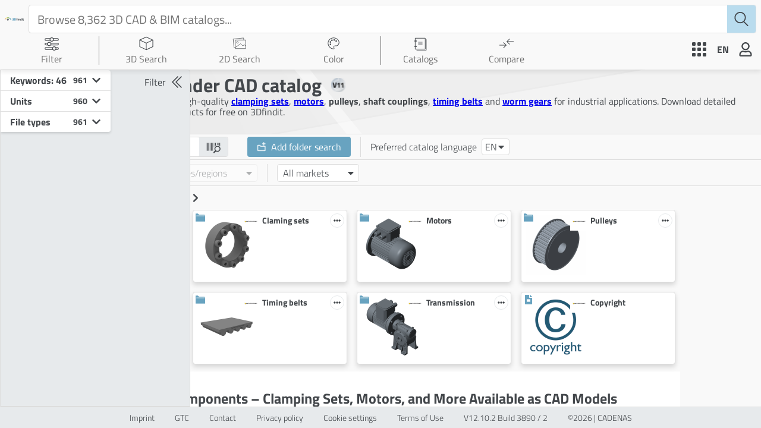

--- FILE ---
content_type: text/html; charset=utf-8
request_url: https://www.3dfindit.com/en/cad-bim-library/manufacturer/walther_flender?path=walther_flender&mtm_campaign=Portale%7CKacheln&mtm_kwd=portals&mtm_source=external-backlinks&mtm_medium=3dpoweredby&mtm_content=b2b-embedded&mtm_group=organic
body_size: 15003
content:
<!DOCTYPE html><html lang="en"><head><meta charset="UTF-8"><meta name="viewport" content="width=device-width,initial-scale=1,viewport-fit=cover"><meta http-equiv="X-UA-Compatible" content="ie=edge"><title>Walther Flender CAD Models – Clamping Sets, Motors, Pulleys - Download 3D CAD models for free | 3Dfindit</title><meta name="description" content="Download clamping sets, motors, pulleys, and more CAD models by Walther Flender on 3Dfindit. Over 6,500 catalogs ✅ Download now for free!"><meta property="og:title" content="Walther Flender CAD Models – Clamping Sets, Motors, Pulleys"><meta property="og:description" content="Download clamping sets, motors, pulleys, and more CAD models by Walther Flender on 3Dfindit. Over 6,500 catalogs ✅ Download now for free!"><meta property="og:url" content="https://www.3dfindit.com/en/cad-bim-library/manufacturer/walther_flender?path=walther_flender"><meta property="og:image" content="https://www.3dfindit.com/en/images/titleOg.png"><script type="application/ld+json">{"@context":"https://schema.org","@graph":[[[{"@context":"https://schema.org","@type":"Corporation","@id":"https://www.3dfindit.com/en/cad-bim-library/manufacturer/walther-flender#walther_flender","name":"Walther Flender Gruppe","url":"www.walther-flender-gruppe.de","logo":"https://webapi.partcommunity.com/FileService/CatalogImage?PreviewPath=walther_flender%2Fcatalog.png&color=transparent&depth=32","description":"Download clamping sets, motors, pulleys, and more CAD models by Walther Flender on 3Dfindit. Over 6,500 catalogs ✅ Download now for free!","contactPoint":{"@type":"ContactPoint","contactType":"Headquarters","telephone":"+49 (0) 211/70 07-00","email":"cad@walther-flender.de","areaServed":"DE","availableLanguage":["DE"]},"address":{"@type":"PostalAddress","streetAddress":"Schwarzer Weg 100-107","addressLocality":"Düsseldorf","postalCode":"D-40593","addressCountry":"Germany"}},{"@type":"Corporation","@id":"https://www.3dfindit.com/corporate#cadenas","name":"CADENAS GmbH","url":"https://www.cadenas.de","logo":{"@type":"ImageObject","url":"https://www.cadenas.de/files/cadenas/images/logos/logo-CADENAS_signet-txt-clr.png"},"description":"CADENAS GmbH is a leading provider of software solutions for strategic parts management, electronic product catalogs, and digital twins.","sameAs":["https://www.linkedin.com/company/cadenas/","https://www.youtube.com/@CADENAStv","https://www.wikidata.org/wiki/Q2930895"],"address":{"@type":"PostalAddress","streetAddress":"Schernecker Str. 5","postalCode":"86167","addressLocality":"Augsburg","addressCountry":"DE"}},{"@type":"WebSite","@id":"https://www.3dfindit.com/en/#3dfindit","url":"https://www.3dfindit.com/en/","name":"3Dfindit","inLanguage":"en","publisher":{"@id":"https://www.3dfindit.com/corporate#cadenas"},"sameAs":["https://www.linkedin.com/showcase/3d-searchengine"],"potentialAction":{"@type":"SearchAction","target":{"@type":"EntryPoint","urlTemplate":"https://www.3dfindit.com/en/search?q={search_term_string}"},"query-input":"required name=search_term_string"}},{"@type":"WebPage","name":"Walther Flender CAD Models – Clamping Sets, Motors, Pulleys","url":"https://www.3dfindit.com/en/cad-bim-library/manufacturer/walther_flender?path=walther_flender","inLanguage":"en","isPartOf":{"@id":"https://www.3dfindit.com/en/#3dfindit"},"description":"Download clamping sets, motors, pulleys, and more CAD models by Walther Flender on 3Dfindit. Over 6,500 catalogs ✅ Download now for free!","mainEntity":{"@id":"https://www.3dfindit.com/en/cad-bim-library/manufacturer/walther-flender#walther_flender"}}]],{"@type":"BreadcrumbList","itemListElement":[{"@type":"ListItem","position":1,"name":"All catalogs","item":"https://www.3dfindit.com/en/cad-bim-library/manufacturer/?path=%2F"},{"@type":"ListItem","position":2,"name":"Walther Flender","item":"https://www.3dfindit.com/en/cad-bim-library/manufacturer/walther-flender?path=walther_flender"}]}]}</script><meta name="msapplication-TileColor" content="#ffffff"><meta name="theme-color" content="#67a2c0"><link rel="dns-prefetch" href="https://cdn.3dfindit.com"><link rel="dns-prefetch" href="https://eu-apac-cdn.consentmanager.net"><link rel="dns-prefetch" href="https://eu-apac.consentmanager.net"><link rel="dns-prefetch" href="https://webapi.partcommunity.com"><link rel="preload" href="/fonts/titillium-web-v8-latin-ext_latin-300.woff2" as="font" type="font/woff2" crossorigin="anonymous"><link rel="preload" href="/fonts/titillium-web-v8-latin-ext_latin-regular.woff2" as="font" type="font/woff2" crossorigin="anonymous"><link rel="preload" href="/fonts/titillium-web-v8-latin-ext_latin-700.woff2" as="font" type="font/woff2" crossorigin="anonymous"><link href="/webcomponents.css?v=cc7a2cc4a33fd69eefe0" rel="stylesheet"><link href="/thirdparty.css?v=3e03530d71f2d5a611b8" rel="stylesheet"><link href="/script.css?v=07ec22323846ab0aa1a5" rel="stylesheet"><link href="/style.css?v=e5d01aab5cb15be7ba46" rel="stylesheet"><style type="text/css">.dg ul{list-style:none;margin:0;padding:0;width:100%;clear:both}.dg.ac{position:fixed;top:0;left:0;right:0;height:0;z-index:0}.dg:not(.ac) .main{overflow:hidden}.dg.main{-webkit-transition:opacity .1s linear;-o-transition:opacity .1s linear;-moz-transition:opacity .1s linear;transition:opacity .1s linear}.dg.main.taller-than-window{overflow-y:auto}.dg.main.taller-than-window .close-button{opacity:1;margin-top:-1px;border-top:1px solid #2c2c2c}.dg.main ul.closed .close-button{opacity:1 !important}.dg.main:hover .close-button,.dg.main .close-button.drag{opacity:1}.dg.main .close-button{-webkit-transition:opacity .1s linear;-o-transition:opacity .1s linear;-moz-transition:opacity .1s linear;transition:opacity .1s linear;border:0;line-height:19px;height:20px;cursor:pointer;text-align:center;background-color:#000}.dg.main .close-button.close-top{position:relative}.dg.main .close-button.close-bottom{position:absolute}.dg.main .close-button:hover{background-color:#111}.dg.a{float:right;margin-right:15px;overflow-y:visible}.dg.a.has-save>ul.close-top{margin-top:0}.dg.a.has-save>ul.close-bottom{margin-top:27px}.dg.a.has-save>ul.closed{margin-top:0}.dg.a .save-row{top:0;z-index:1002}.dg.a .save-row.close-top{position:relative}.dg.a .save-row.close-bottom{position:fixed}.dg li{-webkit-transition:height .1s ease-out;-o-transition:height .1s ease-out;-moz-transition:height .1s ease-out;transition:height .1s ease-out;-webkit-transition:overflow .1s linear;-o-transition:overflow .1s linear;-moz-transition:overflow .1s linear;transition:overflow .1s linear}.dg li:not(.folder){cursor:auto;height:27px;line-height:27px;padding:0 4px 0 5px}.dg li.folder{padding:0;border-left:4px solid rgba(0,0,0,0)}.dg li.title{cursor:pointer;margin-left:-4px}.dg .closed li:not(.title),.dg .closed ul li,.dg .closed ul li>*{height:0;overflow:hidden;border:0}.dg .cr{clear:both;padding-left:3px;height:27px;overflow:hidden}.dg .property-name{cursor:default;float:left;clear:left;width:40%;overflow:hidden;text-overflow:ellipsis}.dg .c{float:left;width:60%;position:relative}.dg .c input[type=text]{border:0;margin-top:4px;padding:3px;width:100%;float:right}.dg .has-slider input[type=text]{width:30%;margin-left:0}.dg .slider{float:left;width:66%;margin-left:-5px;margin-right:0;height:19px;margin-top:4px}.dg .slider-fg{height:100%}.dg .c input[type=checkbox]{margin-top:7px}.dg .c select{margin-top:5px}.dg .cr.function,.dg .cr.function .property-name,.dg .cr.function *,.dg .cr.boolean,.dg .cr.boolean *{cursor:pointer}.dg .cr.color{overflow:visible}.dg .selector{display:none;position:absolute;margin-left:-9px;margin-top:23px;z-index:10}.dg .c:hover .selector,.dg .selector.drag{display:block}.dg li.save-row{padding:0}.dg li.save-row .button{display:inline-block;padding:0px 6px}.dg.dialogue{background-color:#222;width:460px;padding:15px;font-size:13px;line-height:15px}#dg-new-constructor{padding:10px;color:#222;font-family:Monaco, monospace;font-size:10px;border:0;resize:none;box-shadow:inset 1px 1px 1px #888;word-wrap:break-word;margin:12px 0;display:block;width:440px;overflow-y:scroll;height:100px;position:relative}#dg-local-explain{display:none;font-size:11px;line-height:17px;border-radius:3px;background-color:#333;padding:8px;margin-top:10px}#dg-local-explain code{font-size:10px}#dat-gui-save-locally{display:none}.dg{color:#eee;font:11px 'Lucida Grande', sans-serif;text-shadow:0 -1px 0 #111}.dg.main::-webkit-scrollbar{width:5px;background:#1a1a1a}.dg.main::-webkit-scrollbar-corner{height:0;display:none}.dg.main::-webkit-scrollbar-thumb{border-radius:5px;background:#676767}.dg li:not(.folder){background:#1a1a1a;border-bottom:1px solid #2c2c2c}.dg li.save-row{line-height:25px;background:#dad5cb;border:0}.dg li.save-row select{margin-left:5px;width:108px}.dg li.save-row .button{margin-left:5px;margin-top:1px;border-radius:2px;font-size:9px;line-height:7px;padding:4px 4px 5px 4px;background:#c5bdad;color:#fff;text-shadow:0 1px 0 #b0a58f;box-shadow:0 -1px 0 #b0a58f;cursor:pointer}.dg li.save-row .button.gears{background:#c5bdad url([data-uri]) 2px 1px no-repeat;height:7px;width:8px}.dg li.save-row .button:hover{background-color:#bab19e;box-shadow:0 -1px 0 #b0a58f}.dg li.folder{border-bottom:0}.dg li.title{padding-left:16px;background:#000 url([data-uri]) 6px 10px no-repeat;cursor:pointer;border-bottom:1px solid rgba(255,255,255,0.2)}.dg .closed li.title{background-image:url([data-uri])}.dg .cr.boolean{border-left:3px solid #806787}.dg .cr.color{border-left:3px solid}.dg .cr.function{border-left:3px solid #e61d5f}.dg .cr.number{border-left:3px solid #2FA1D6}.dg .cr.number input[type=text]{color:#2FA1D6}.dg .cr.string{border-left:3px solid #1ed36f}.dg .cr.string input[type=text]{color:#1ed36f}.dg .cr.function:hover,.dg .cr.boolean:hover{background:#111}.dg .c input[type=text]{background:#303030;outline:none}.dg .c input[type=text]:hover{background:#3c3c3c}.dg .c input[type=text]:focus{background:#494949;color:#fff}.dg .c .slider{background:#303030;cursor:ew-resize}.dg .c .slider-fg{background:#2FA1D6;max-width:100%}.dg .c .slider:hover{background:#3c3c3c}.dg .c .slider:hover .slider-fg{background:#44abda}
</style><style type="text/css">.dg ul{list-style:none;margin:0;padding:0;width:100%;clear:both}.dg.ac{position:fixed;top:0;left:0;right:0;height:0;z-index:0}.dg:not(.ac) .main{overflow:hidden}.dg.main{-webkit-transition:opacity .1s linear;-o-transition:opacity .1s linear;-moz-transition:opacity .1s linear;transition:opacity .1s linear}.dg.main.taller-than-window{overflow-y:auto}.dg.main.taller-than-window .close-button{opacity:1;margin-top:-1px;border-top:1px solid #2c2c2c}.dg.main ul.closed .close-button{opacity:1 !important}.dg.main:hover .close-button,.dg.main .close-button.drag{opacity:1}.dg.main .close-button{-webkit-transition:opacity .1s linear;-o-transition:opacity .1s linear;-moz-transition:opacity .1s linear;transition:opacity .1s linear;border:0;line-height:19px;height:20px;cursor:pointer;text-align:center;background-color:#000}.dg.main .close-button.close-top{position:relative}.dg.main .close-button.close-bottom{position:absolute}.dg.main .close-button:hover{background-color:#111}.dg.a{float:right;margin-right:15px;overflow-y:visible}.dg.a.has-save>ul.close-top{margin-top:0}.dg.a.has-save>ul.close-bottom{margin-top:27px}.dg.a.has-save>ul.closed{margin-top:0}.dg.a .save-row{top:0;z-index:1002}.dg.a .save-row.close-top{position:relative}.dg.a .save-row.close-bottom{position:fixed}.dg li{-webkit-transition:height .1s ease-out;-o-transition:height .1s ease-out;-moz-transition:height .1s ease-out;transition:height .1s ease-out;-webkit-transition:overflow .1s linear;-o-transition:overflow .1s linear;-moz-transition:overflow .1s linear;transition:overflow .1s linear}.dg li:not(.folder){cursor:auto;height:27px;line-height:27px;padding:0 4px 0 5px}.dg li.folder{padding:0;border-left:4px solid rgba(0,0,0,0)}.dg li.title{cursor:pointer;margin-left:-4px}.dg .closed li:not(.title),.dg .closed ul li,.dg .closed ul li>*{height:0;overflow:hidden;border:0}.dg .cr{clear:both;padding-left:3px;height:27px;overflow:hidden}.dg .property-name{cursor:default;float:left;clear:left;width:40%;overflow:hidden;text-overflow:ellipsis}.dg .c{float:left;width:60%;position:relative}.dg .c input[type=text]{border:0;margin-top:4px;padding:3px;width:100%;float:right}.dg .has-slider input[type=text]{width:30%;margin-left:0}.dg .slider{float:left;width:66%;margin-left:-5px;margin-right:0;height:19px;margin-top:4px}.dg .slider-fg{height:100%}.dg .c input[type=checkbox]{margin-top:7px}.dg .c select{margin-top:5px}.dg .cr.function,.dg .cr.function .property-name,.dg .cr.function *,.dg .cr.boolean,.dg .cr.boolean *{cursor:pointer}.dg .cr.color{overflow:visible}.dg .selector{display:none;position:absolute;margin-left:-9px;margin-top:23px;z-index:10}.dg .c:hover .selector,.dg .selector.drag{display:block}.dg li.save-row{padding:0}.dg li.save-row .button{display:inline-block;padding:0px 6px}.dg.dialogue{background-color:#222;width:460px;padding:15px;font-size:13px;line-height:15px}#dg-new-constructor{padding:10px;color:#222;font-family:Monaco, monospace;font-size:10px;border:0;resize:none;box-shadow:inset 1px 1px 1px #888;word-wrap:break-word;margin:12px 0;display:block;width:440px;overflow-y:scroll;height:100px;position:relative}#dg-local-explain{display:none;font-size:11px;line-height:17px;border-radius:3px;background-color:#333;padding:8px;margin-top:10px}#dg-local-explain code{font-size:10px}#dat-gui-save-locally{display:none}.dg{color:#eee;font:11px 'Lucida Grande', sans-serif;text-shadow:0 -1px 0 #111}.dg.main::-webkit-scrollbar{width:5px;background:#1a1a1a}.dg.main::-webkit-scrollbar-corner{height:0;display:none}.dg.main::-webkit-scrollbar-thumb{border-radius:5px;background:#676767}.dg li:not(.folder){background:#1a1a1a;border-bottom:1px solid #2c2c2c}.dg li.save-row{line-height:25px;background:#dad5cb;border:0}.dg li.save-row select{margin-left:5px;width:108px}.dg li.save-row .button{margin-left:5px;margin-top:1px;border-radius:2px;font-size:9px;line-height:7px;padding:4px 4px 5px 4px;background:#c5bdad;color:#fff;text-shadow:0 1px 0 #b0a58f;box-shadow:0 -1px 0 #b0a58f;cursor:pointer}.dg li.save-row .button.gears{background:#c5bdad url([data-uri]) 2px 1px no-repeat;height:7px;width:8px}.dg li.save-row .button:hover{background-color:#bab19e;box-shadow:0 -1px 0 #b0a58f}.dg li.folder{border-bottom:0}.dg li.title{padding-left:16px;background:#000 url([data-uri]) 6px 10px no-repeat;cursor:pointer;border-bottom:1px solid rgba(255,255,255,0.2)}.dg .closed li.title{background-image:url([data-uri])}.dg .cr.boolean{border-left:3px solid #806787}.dg .cr.color{border-left:3px solid}.dg .cr.function{border-left:3px solid #e61d5f}.dg .cr.number{border-left:3px solid #2FA1D6}.dg .cr.number input[type=text]{color:#2FA1D6}.dg .cr.string{border-left:3px solid #1ed36f}.dg .cr.string input[type=text]{color:#1ed36f}.dg .cr.function:hover,.dg .cr.boolean:hover{background:#111}.dg .c input[type=text]{background:#303030;outline:none}.dg .c input[type=text]:hover{background:#3c3c3c}.dg .c input[type=text]:focus{background:#494949;color:#fff}.dg .c .slider{background:#303030;cursor:ew-resize}.dg .c .slider-fg{background:#2FA1D6;max-width:100%}.dg .c .slider:hover{background:#3c3c3c}.dg .c .slider:hover .slider-fg{background:#44abda}
</style><link rel="shortcut icon" href="/favicon.ico" type="image/x-icon"><link rel="icon" href="/favicon.ico" type="image/x-icon"><link rel="apple-touch-icon" href="/apple-touch-icon.png" sizes="180x180"><link rel="apple-touch-icon-precomposed" href="/apple-touch-icon-precomposed.png"><link rel="apple-touch-startup-image" href="/apple-touch-startup-image.png"><link rel="icon" href="/favicon/favicon-32x32.png" type="image/png" sizes="32x32"><link rel="icon" href="/favicon/favicon-16x16.png" type="image/png" sizes="16x16"><link rel="manifest" href="/site.webmanifest"><link rel="canonical" href="https://www.3dfindit.com/en/cad-bim-library/manufacturer/walther_flender?path=walther_flender"><link rel="alternate" hreflang="de" href="https://www.3dfindit.com/de/cad-bim-library/manufacturer/walther_flender?path=walther_flender"><link rel="alternate" hreflang="en" href="https://www.3dfindit.com/en/cad-bim-library/manufacturer/walther_flender?path=walther_flender"><link rel="alternate" hreflang="it" href="https://www.3dfindit.com/it/cad-bim-library/manufacturer/walther_flender?path=walther_flender"><link rel="alternate" hreflang="fr" href="https://www.3dfindit.com/fr/cad-bim-library/manufacturer/walther_flender?path=walther_flender"><link rel="alternate" hreflang="zh-CN" href="https://www.3dfindit.cn/zh-CN/cad-bim-library/manufacturer/walther_flender?path=walther_flender"><link rel="alternate" hreflang="tr" href="https://www.3dfindit.com/tr/cad-bim-library/manufacturer/walther_flender?path=walther_flender"><link rel="alternate" hreflang="x-default" href="https://www.3dfindit.com/en/cad-bim-library/manufacturer/walther_flender?path=walther_flender"><meta rel="x-prerender-render-id" content="99be26ee-b05b-479e-b28a-b2a4c933467a" />
			<meta rel="x-prerender-render-at" content="2026-01-18T07:08:40.224Z" /></head><body class="notranslate"><main id="mainContainer"><div data-nosnippet="true" class="header-wrapper" id="header-wrapper"><div class="header-title-wrapper"><div class="logo-wrapper"><a class="header-title" href="https://www.3dfindit.com/en/"><img class="header-title-img-default " src="images/3dFinditTitleColor.svg"></a></div></div><div class="search-nav"><div class="inputbar-wrapper"><div class="inputbar-inner-wrapper"><div class="search-items-container"><div class="searchTags-wrapper" style="margin-top: auto;"></div></div><input id="inputSearchBar" class="inputbar" placeholder=" Browse 8,362 3D CAD &amp; BIM catalogs..." autocomplete="off" data-clarity-unmask="true" value=""></div><div class="psol-comp-allcomp psol-comp-allcomp-themeable psol-comp-Icon psol-comp-Icon-themeable searchIcon"><svg xmlns="http://www.w3.org/2000/svg" viewBox="0 0 13.21 13.67"><g id="Ebene_2" data-name="Ebene 2"><g id="Ebene_1-2" data-name="Ebene 1"><path fill="currentColor" d="M13.06,12.82,9.43,9.18a5.39,5.39,0,0,0,1.48-3.72A5.46,5.46,0,1,0,8.68,9.85l3.68,3.67a.48.48,0,0,0,.7,0A.48.48,0,0,0,13.06,12.82ZM1,5.46A4.46,4.46,0,1,1,5.46,9.91,4.46,4.46,0,0,1,1,5.46Z"></path></g></g></svg></div><div class="autocomplete-container"></div></div></div><div class="nav-wrapper"><div class="navitem-dropdown-wrapper navitem"><div class="psol-comp-allcomp psol-comp-allcomp-themeable psol-comp-Dropdown psol-comp-Dropdown-themeable folded"><div class="psol-comp-allcomp psol-comp-allcomp-themeable psol-comp-Dropdown-container psol-comp-Dropdown-container-themeable" title="Filter"><div class="psol-comp-Dropdown-selected"><div class="psol-comp-allcomp psol-comp-allcomp-themeable psol-comp-DropdownItem psol-comp-DropdownItem-themeable"><div class="psol-comp-allcomp psol-comp-allcomp-themeable psol-comp-Icon psol-comp-Icon-themeable header-icon"><svg class="ViewHelp-svg-height" xmlns="http://www.w3.org/2000/svg" id="Ebene_1" data-name="Ebene 1" viewBox="0 0 32 32"><g><path d="M29.16,3.11H19.85a4.74,4.74,0,0,0-7.71,0H2.86A2.59,2.59,0,0,0,.28,5.69v.49A2.59,2.59,0,0,0,2.86,8.77h9.32a4.75,4.75,0,0,0,7.63,0h9.35a2.59,2.59,0,0,0,2.59-2.59V5.69A2.59,2.59,0,0,0,29.16,3.11Zm-26.3,4A.89.89,0,0,1,2,6.18V5.69a.9.9,0,0,1,.89-.9h8.5a4.58,4.58,0,0,0-.15,1.12,4.53,4.53,0,0,0,.17,1.17ZM16,9a3.1,3.1,0,1,1,3.09-3.1A3.1,3.1,0,0,1,16,9ZM30.06,6.18a.9.9,0,0,1-.9.9H20.62a5,5,0,0,0,.16-1.17,4.58,4.58,0,0,0-.15-1.12h8.53a.9.9,0,0,1,.9.9Z" style="fill: currentcolor;"></path><path d="M29.16,13.23H14.25a4.75,4.75,0,0,0-7.76,0H2.86A2.59,2.59,0,0,0,.28,15.81v.5a2.59,2.59,0,0,0,2.58,2.58H6.59a4.72,4.72,0,0,0,7.56,0h15a2.59,2.59,0,0,0,2.59-2.58v-.5A2.59,2.59,0,0,0,29.16,13.23Zm-26.3,4A.89.89,0,0,1,2,16.31v-.5a.89.89,0,0,1,.89-.89H5.72A4.84,4.84,0,0,0,5.59,16a4.7,4.7,0,0,0,.17,1.2Zm7.51,1.89A3.09,3.09,0,1,1,13.46,16,3.09,3.09,0,0,1,10.37,19.09Zm19.69-2.78a.89.89,0,0,1-.9.89H15a4.7,4.7,0,0,0,.17-1.2A4.84,4.84,0,0,0,15,14.92H29.16a.89.89,0,0,1,.9.89Z" style="fill: currentcolor;"></path><path d="M29.14,23.36h-3.6a4.77,4.77,0,0,0-7.84,0H2.84A2.59,2.59,0,0,0,.25,26v.49A2.59,2.59,0,0,0,2.84,29h15a4.72,4.72,0,0,0,7.49,0h3.77a2.59,2.59,0,0,0,2.58-2.58V26A2.59,2.59,0,0,0,29.14,23.36Zm-26.3,4a.9.9,0,0,1-.9-.9V26a.9.9,0,0,1,.9-.9H17a5.1,5.1,0,0,0-.12,1A4.73,4.73,0,0,0,17,27.34Zm18.78,1.84a3.1,3.1,0,1,1,3.1-3.09A3.1,3.1,0,0,1,21.62,29.18ZM30,26.44a.9.9,0,0,1-.89.9H26.22a4.72,4.72,0,0,0,.18-1.25,4.48,4.48,0,0,0-.12-1h2.86A.89.89,0,0,1,30,26Z" style="fill: currentcolor;"></path></g></svg></div><div class="dropdown-label">Filter</div></div><div class="psol-comp-allcomp psol-comp-allcomp-themeable psol-comp-Icon psol-comp-Icon-themeable psol-comp-Dropdown-select-arrow-down"><svg class="svg-inline--fa fa-caret-down fa-w-10" aria-hidden="true" focusable="false" data-prefix="fas" data-icon="caret-down" role="img" xmlns="http://www.w3.org/2000/svg" viewBox="0 0 320 512"><path fill="currentColor" d="M31.3 192h257.3c17.8 0 26.7 21.5 14.1 34.1L174.1 354.8c-7.8 7.8-20.5 7.8-28.3 0L17.2 226.1C4.6 213.5 13.5 192 31.3 192z"></path></svg></div></div></div></div></div><div class="separator"></div><div class="navitem navgeometric notActiv link   "><a title="3D Search" href="/en/3d-geometricsearch"><div class="psol-comp-allcomp psol-comp-allcomp-themeable psol-comp-Icon psol-comp-Icon-themeable header-icon navitem-icon"><svg id="Ebene_1" data-name="Ebene 1" xmlns="http://www.w3.org/2000/svg" viewBox="0 0 16 16"><path d="M15.75,4.22h0a.34.34,0,0,0-.05-.17l0,0a.46.46,0,0,0-.07-.07h0L8.15.53a.42.42,0,0,0-.31,0L.46,3.85h0l-.07.07L.34,4a.29.29,0,0,0,0,.16h0V11.6a.35.35,0,0,0,.21.32l7.38,3.55a.44.44,0,0,0,.32,0L15.54,12a.35.35,0,0,0,.21-.32V4.22ZM8,1.28l6.53,2.94-3,1.41L8,7.29,4.5,5.63l-3-1.41ZM1,4.78,7.63,7.89v6.64L1,11.43Zm7.35,9.77V7.91L15,4.78v6.64Z" style="fill: currentcolor;"></path></svg></div><div class="navitem-span notActiv"><div class="navitem-span-text">3D Search</div></div></a></div><div class="navitem navsketch notActiv link   "><a title="2D Sketch search" href="/en/2d-sketchsearch"><div class="psol-comp-allcomp psol-comp-allcomp-themeable psol-comp-Icon psol-comp-Icon-themeable header-icon navitem-icon"><svg xmlns="http://www.w3.org/2000/svg" fill="none" viewBox="0 0 32 32"><path stroke="currentColor" stroke-miterlimit="10" d="m25.374 8.5-.465-4.634L1.616 6.203l1.917 19.105 2.638-.265m.1.077 11.95-8.24 4.64 4.35 4.13-1.91 2.58 2.35M6.21 8.42h23.41v19.2H6.21V8.42Zm6.6 5.18a1.81 1.81 0 1 1-3.62 0 1.81 1.81 0 0 1 3.62 0Z"></path></svg></div><div class="navitem-span notActiv"><div class="navitem-span-text">2D Search</div></div></a></div><div class="navitem navcolor notActiv link   "><a title="Color Search" href="/en/colorsearch"><div class="psol-comp-allcomp psol-comp-allcomp-themeable psol-comp-Icon psol-comp-Icon-themeable header-icon navitem-icon"><svg class="dropdown-colorSearch ViewMain-svg-height" xmlns="http://www.w3.org/2000/svg" id="Ebene_1" data-name="Ebene 1" viewBox="0 0 32 32"><path d="M20.23,10.76A1.74,1.74,0,1,1,22,12.5,1.74,1.74,0,0,1,20.23,10.76ZM9,14.56a1.74,1.74,0,1,0-1.74-1.74A1.73,1.73,0,0,0,9,14.56Zm3.39-3.81A1.74,1.74,0,1,0,10.63,9,1.74,1.74,0,0,0,12.36,10.75ZM17.45,10a1.74,1.74,0,1,0-1.74-1.74A1.74,1.74,0,0,0,17.45,10ZM9.09,19.69A1.74,1.74,0,1,0,7.36,18,1.74,1.74,0,0,0,9.09,19.69ZM16,4.32c-6.43,0-11.65,4.95-11.65,11,0,5.83,5,12.34,11.65,12.34a.87.87,0,0,0,.86-.76.46.46,0,0,0-.17-.43l-.1-.09-.07-.1a3.59,3.59,0,0,1-.81-2.12,3.45,3.45,0,0,1,3.46-3.35h2.59c3.26,0,5.89-3.75,5.89-6.86,0-5.33-5.22-9.67-11.65-9.67M16,3C23.2,3,29,8,29,14c0,3.84-3.16,8.16-7.19,8.16H19.17A2.15,2.15,0,0,0,17,24.2a2.41,2.41,0,0,0,.57,1.37,1.73,1.73,0,0,1,.58,1.37A2.17,2.17,0,0,1,16,29C8.8,29,3.05,22.22,3.05,15.36S8.8,3,16,3Z" fill="currentColor"></path></svg></div><div class="navitem-span notActiv"><div class="navitem-span-text">Color</div></div></a></div><div class="separator"></div><div class="navitem-dropdown-wrapper catalog-wrapper navitem"><div class="psol-comp-allcomp psol-comp-allcomp-themeable psol-comp-Dropdown psol-comp-Dropdown-themeable folded"><div class="psol-comp-allcomp psol-comp-allcomp-themeable psol-comp-Dropdown-container psol-comp-Dropdown-container-themeable" title="Catalogs"><div class="psol-comp-Dropdown-selected"><div class="psol-comp-allcomp psol-comp-allcomp-themeable psol-comp-DropdownItem psol-comp-DropdownItem-themeable"><div class="psol-comp-allcomp psol-comp-allcomp-themeable psol-comp-Icon psol-comp-Icon-themeable header-icon"><svg id="Ebene_1" data-name="Ebene 1" xmlns="http://www.w3.org/2000/svg" viewBox="0 0 24 24"><rect x="3.75" y="2.25" width="16.5" height="18.5" style="fill: none; stroke: currentcolor; stroke-linecap: round; stroke-linejoin: round;"></rect><line x1="2.5" y1="7" x2="5.5" y2="7" style="fill: none; stroke: currentcolor; stroke-linecap: round; stroke-linejoin: round; stroke-width: 1.5px;"></line><line x1="2.5" y1="16" x2="5.5" y2="16" style="fill: none; stroke: currentcolor; stroke-linecap: round; stroke-linejoin: round; stroke-width: 1.5px;"></line><polyline points="22 4.5 22 22.5 6 22.5" style="fill: none; stroke: currentcolor; stroke-linecap: round; stroke-linejoin: round; stroke-width: 0.735736px;"></polyline><line x1="8.78" y1="9" x2="15.22" y2="9" style="fill: none; stroke: currentcolor; stroke-linecap: round; stroke-linejoin: round; stroke-width: 0.75px;"></line><line x1="8.78" y1="13" x2="15.22" y2="13" style="fill: none; stroke: currentcolor; stroke-linecap: round; stroke-linejoin: round; stroke-width: 0.75px;"></line><line x1="8.78" y1="11" x2="15.22" y2="11" style="fill: none; stroke: currentcolor; stroke-linecap: round; stroke-linejoin: round; stroke-width: 0.75px;"></line></svg></div><div class="dropdown-label active">Catalogs</div></div><div class="psol-comp-allcomp psol-comp-allcomp-themeable psol-comp-Icon psol-comp-Icon-themeable psol-comp-Dropdown-select-arrow-down"><svg class="svg-inline--fa fa-caret-down fa-w-10" aria-hidden="true" focusable="false" data-prefix="fas" data-icon="caret-down" role="img" xmlns="http://www.w3.org/2000/svg" viewBox="0 0 320 512"><path fill="currentColor" d="M31.3 192h257.3c17.8 0 26.7 21.5 14.1 34.1L174.1 354.8c-7.8 7.8-20.5 7.8-28.3 0L17.2 226.1C4.6 213.5 13.5 192 31.3 192z"></path></svg></div></div></div></div></div><div class="partComparisonMenu navitem"><div class="psol-comp-allcomp psol-comp-allcomp-themeable psol-comp-CounterWrapper psol-comp-CounterWrapper-themeable menubutton" style="cursor: pointer;"><div class="psol-comp-allcomp psol-comp-allcomp-themeable psol-comp-Icon psol-comp-Icon-themeable header-icon navitem-icon" title="Compare menu"><svg id="a" xmlns="http://www.w3.org/2000/svg" viewBox="0 0 24 24"><g><polygon points="7.17 20 6.33 19.31 10.5 15 6.33 10.69 7.17 10 12 15 7.17 20" style="fill: currentcolor;"></polygon><rect y="14.48" width="11.25" height="1.03" style="fill: currentcolor;"></rect></g><g><polygon points="16.83 14 12 9 16.83 4 17.67 4.69 13.5 9 17.67 13.31 16.83 14" style="fill: currentcolor;"></polygon><rect x="12.75" y="8.48" width="11.25" height="1.03" style="fill: currentcolor;"></rect></g></svg></div><div class="navitem-span" title="Compare menu"><div class="navitem-span-text">Compare</div></div></div></div></div><div class="userButtons-wrapper"><div class="directus-menu-wrapper"><div class="psol-comp-allcomp psol-comp-allcomp-themeable psol-comp-Icon psol-comp-Icon-themeable header-icon directus-menu-button" title="Additional Menu"><svg id="Ebene_1" xmlns="http://www.w3.org/2000/svg" viewBox="0 0 24 24"><rect x="0" y="0" width="6" height="6" rx="1.5" ry="1.5" style="fill: currentcolor;"></rect><rect y="9" width="6" height="6" rx="1.5" ry="1.5" style="fill: currentcolor;"></rect><rect x="9" y="0" width="6" height="6" rx="1.5" ry="1.5" style="fill: currentcolor;"></rect><rect x="9" y="9" width="6" height="6" rx="1.5" ry="1.5" style="fill: currentcolor;"></rect><rect x="18" y="0" width="6" height="6" rx="1.5" ry="1.5" style="fill: currentcolor;"></rect><rect x="18" y="9" width="6" height="6" rx="1.5" ry="1.5" style="fill: currentcolor;"></rect><rect y="18" width="6" height="6" rx="1.5" ry="1.5" style="fill: currentcolor;"></rect><rect x="9" y="18" width="6" height="6" rx="1.5" ry="1.5" style="fill: currentcolor;"></rect><rect x="18" y="18" width="6" height="6" rx="1.5" ry="1.5" style="fill: currentcolor;"></rect></svg></div><nav class="directus-menu-content" style="display: none;"><a href="/en/users" class="directus-menu-entry" title="For users"></a><a href="/en/corporate/ecatalog" class="directus-menu-entry" title="For manufacturers"></a><a href="/en/corporate/enterprise" class="directus-menu-entry" title="For companies"></a><a href="/en/collaboration" class="directus-menu-entry" title="COLLABORATION"></a><a class="directus-menu-entry" title="MY CONTENT" href="https://www.3dfindit.com/en/usercontent/"></a><a href="/en/corporate/enterprise/purchase-sourcing" class="directus-menu-entry" title="Purchaser Analysis"></a><a href="/en/corporate/news" class="directus-menu-entry" title="News"></a><a href="/en/corporate/engiclopedia" class="directus-menu-entry" title="Engiclopedia"></a><a href="/en/digital-twin" class="directus-menu-entry" title="Digital Twin"></a><a href="/en/integrations" class="directus-menu-entry" title="Integrations"></a><a href="/en/plugin-3dfindit" class="directus-menu-entry" title="CAD Plugins"></a><a href="/en/e-learning" class="directus-menu-entry" title="e-learning"></a><a href="/en/corporate" class="directus-menu-entry" title="CADENAS"></a><a href="/en/corporate/about-us" class="directus-menu-entry" title="About us"></a><a href="/en/information" class="directus-menu-entry" title="More content"></a><a href="/en/support" class="directus-menu-entry" title="Support"></a><a href="/en/partners" class="directus-menu-entry" title="Partner"></a><a href="/en/keywords" class="directus-menu-entry" title="Component structure"></a></nav></div><div class="Navigationitemdropdownlang-wrapper"><div class="psol-comp-allcomp psol-comp-allcomp-themeable psol-comp-LanguageSelectionDropdown psol-comp-LanguageSelectionDropdown-themeable languageSelection"><div class="psol-comp-allcomp psol-comp-allcomp-themeable psol-comp-Dropdown psol-comp-Dropdown-themeable folded"><div class="psol-comp-allcomp psol-comp-allcomp-themeable psol-comp-Dropdown-container psol-comp-Dropdown-container-themeable"><div class="psol-comp-Dropdown-selected"><div class="psol-comp-allcomp psol-comp-allcomp-themeable psol-comp-DropdownItem psol-comp-DropdownItem-themeable">EN</div><div class="psol-comp-allcomp psol-comp-allcomp-themeable psol-comp-Icon psol-comp-Icon-themeable psol-comp-Dropdown-select-arrow-down"><svg class="svg-inline--fa fa-caret-down fa-w-10" aria-hidden="true" focusable="false" data-prefix="fas" data-icon="caret-down" role="img" xmlns="http://www.w3.org/2000/svg" viewBox="0 0 320 512"><path fill="currentColor" d="M31.3 192h257.3c17.8 0 26.7 21.5 14.1 34.1L174.1 354.8c-7.8 7.8-20.5 7.8-28.3 0L17.2 226.1C4.6 213.5 13.5 192 31.3 192z"></path></svg></div></div></div></div></div></div><div class="userHandle-wrapper header-icon userButton"><div class="psol-comp-allcomp psol-comp-allcomp-themeable psol-comp-Icon psol-comp-Icon-themeable userIcon" title="Login/Sign up"><svg class="svg-inline--fa fa-user fa-w-14" aria-hidden="true" focusable="false" data-prefix="far" data-icon="user" role="img" xmlns="http://www.w3.org/2000/svg" viewBox="0 0 448 512"><path fill="currentColor" d="M313.6 304c-28.7 0-42.5 16-89.6 16-47.1 0-60.8-16-89.6-16C60.2 304 0 364.2 0 438.4V464c0 26.5 21.5 48 48 48h352c26.5 0 48-21.5 48-48v-25.6c0-74.2-60.2-134.4-134.4-134.4zM400 464H48v-25.6c0-47.6 38.8-86.4 86.4-86.4 14.6 0 38.3 16 89.6 16 51.7 0 74.9-16 89.6-16 47.6 0 86.4 38.8 86.4 86.4V464zM224 288c79.5 0 144-64.5 144-144S303.5 0 224 0 80 64.5 80 144s64.5 144 144 144zm0-240c52.9 0 96 43.1 96 96s-43.1 96-96 96-96-43.1-96-96 43.1-96 96-96z"></path></svg></div></div></div></div><div id="main-wrapper" class="main-wrapper  prerenderClass"><div style="display: none;"><div class="searchWrapper"><div class="search-help-wrapper"><div class="search-help-text"><span>2D Search</span><div class="psol-comp-allcomp psol-comp-allcomp-themeable psol-comp-Icon psol-comp-Icon-themeable search-help-icon"><svg class="svg-inline--fa fa-question-circle fa-w-16" aria-hidden="true" focusable="false" data-prefix="far" data-icon="question-circle" role="img" xmlns="http://www.w3.org/2000/svg" viewBox="0 0 512 512"><path fill="currentColor" d="M256 8C119.043 8 8 119.083 8 256c0 136.997 111.043 248 248 248s248-111.003 248-248C504 119.083 392.957 8 256 8zm0 448c-110.532 0-200-89.431-200-200 0-110.495 89.472-200 200-200 110.491 0 200 89.471 200 200 0 110.53-89.431 200-200 200zm107.244-255.2c0 67.052-72.421 68.084-72.421 92.863V300c0 6.627-5.373 12-12 12h-45.647c-6.627 0-12-5.373-12-12v-8.659c0-35.745 27.1-50.034 47.579-61.516 17.561-9.845 28.324-16.541 28.324-29.579 0-17.246-21.999-28.693-39.784-28.693-23.189 0-33.894 10.977-48.942 29.969-4.057 5.12-11.46 6.071-16.666 2.124l-27.824-21.098c-5.107-3.872-6.251-11.066-2.644-16.363C184.846 131.491 214.94 112 261.794 112c49.071 0 101.45 38.304 101.45 88.8zM298 368c0 23.159-18.841 42-42 42s-42-18.841-42-42 18.841-42 42-42 42 18.841 42 42z"></path></svg></div></div></div><div class="searchInfoParagraphContainer"><span>Sketch the part you are looking for or have a photo described in text form</span></div><div class="content-wrapper" style="display: flex;"><div class="search-card sketch-search"><div class="sketch-card"><span class="title">Sketch search</span><div class="content"><div class="image-container"><div class="psol-comp-allcomp psol-comp-allcomp-themeable psol-comp-Icon psol-comp-Icon-themeable"><img src="images/sketchCube.png" alt=""></div></div><div class="text-container"><p>Create a simple sketch to find similar parts</p><p></p></div></div><div class="bottom-content"><button type="button" class="psol-comp-allcomp psol-comp-allcomp-themeable psol-comp-Button psol-comp-Button-themeable primaryBtn">Create sketch</button></div></div></div><div class="search-card photo-to-text"><div class="psol-comp-allcomp psol-comp-allcomp-themeable psol-comp-FileSelection psol-comp-FileSelection-themeable "><form><label for="png"><input type="file" id="png" accept=".png,.jpg,.jpeg,.webp"></label></form><div class="psol-comp-FileSelection-Content"><div class="psol-comp-allcomp psol-comp-allcomp-themeable psol-comp-ProjectsFileSelection psol-comp-ProjectsFileSelection-themeable"><div class="psol-comp-ProjectsFileSelection-Icons"><div><span>Create image description with AI</span><div class="psol-comp-allcomp psol-comp-allcomp-themeable psol-comp-Icon psol-comp-Icon-themeable"><img src="images/Text-aus-Foto.png" alt="Create image description with AI"></div></div></div></div></div><div class="uploadContentWrapper"><div class="iconWithText"><div class="psol-comp-allcomp psol-comp-allcomp-themeable psol-comp-Icon psol-comp-Icon-themeable"><svg id="Ebene_2" xmlns="http://www.w3.org/2000/svg" viewBox="0 0 25.5 21.86"><g id="Ebene_1-2"><path d="M21,2.47h-1.22c-.25-1.4-1.48-2.47-2.96-2.47h-8.25c-1.48,0-2.71,1.07-2.96,2.47h-1.12C2.02,2.47,0,4.48,0,6.95v10.44c0,2.47,2.02,4.48,4.5,4.48h16.5c2.48,0,4.5-2.01,4.5-4.48V6.95c0-2.47-2.02-4.48-4.5-4.48ZM24,17.39c0,1.64-1.35,2.98-3,2.98H4.5c-1.65,0-3-1.34-3-2.98V6.95c0-1.64,1.35-2.98,3-2.98h2.58v-.99c0-.82.67-1.49,1.5-1.49h8.25c.83,0,1.5.67,1.5,1.49v.99h2.67c1.65,0,3,1.34,3,2.98v10.44Z" fill="currentColor" stroke-width="0"></path><path d="M12.75,6.15c-3.19,0-5.78,2.59-5.78,5.78s2.59,5.78,5.78,5.78,5.78-2.59,5.78-5.78-2.59-5.78-5.78-5.78ZM12.75,16.15c-2.33,0-4.22-1.89-4.22-4.22s1.89-4.22,4.22-4.22,4.22,1.89,4.22,4.22-1.89,4.22-4.22,4.22Z" fill="currentColor" stroke-width="0"></path><rect x="19.25" y="6.18" width="3" height="1.5" fill="currentColor" stroke-width="0"></rect></g></svg></div><span>Drop file here</span>or<div class="button-wrapper"><button type="button" class="psol-comp-allcomp psol-comp-allcomp-themeable psol-comp-Button psol-comp-Button-themeable secondaryBtn small upLoadButton">File selection</button><button type="button" class="psol-comp-allcomp psol-comp-allcomp-themeable psol-comp-Button psol-comp-Button-themeable secondaryBtn small pasteButton">Click &amp; Paste</button></div></div><input contenteditable="true" style="opacity: 0; position: absolute; left: -99999px;"><div class="psol-comp-File-Extensions">Supported file formats: <span>.PNG, .JPG, .JPEG, .WEBP</span></div></div></div></div></div></div></div><div class="classificationsCatalogs-wrapper"><div class="searchresults"><div class="searchresults-wrapper "><div class="psol-comp-allcomp psol-comp-allcomp-themeable psol-comp-CollapsibleArea psol-comp-CollapsibleArea-themeable expanded" style="width: 320px; height: 100%;"><div class="content" style="inset: 40px 0px 0px; opacity: 1;"><div class="psol-comp-allcomp psol-comp-allcomp-themeable psol-comp-FacetFilter psol-comp-FacetFilter-themeable"><div class="accordion-container"><div class="psol-comp-allcomp psol-comp-allcomp-themeable psol-comp-Accordiongroup psol-comp-Accordiongroup-themeable"><div class="psol-comp-allcomp psol-comp-allcomp-themeable psol-comp-Accordion psol-comp-Accordion-themeable facet" style=""><div class=""><div id="CNS_FACET_tags00" class="psol-comp-allcomp psol-comp-allcomp-themeable psol-comp-AccordionTitle psol-comp-AccordionTitle-themeable"><div class="psol-comp-AccordionTitle-text"><span class="facetTitle" title="Keywords"><div><span class="bold">Keywords: 46</span><b class="small"> </b></div><small class="bold" title="matching">961</small></span></div><div class="psol-comp-allcomp psol-comp-allcomp-themeable psol-comp-Icon psol-comp-Icon-themeable psol-comp-AccordionTitle-arrow-down"><svg class="svg-inline--fa fa-chevron-down fa-w-14" aria-hidden="true" focusable="false" data-prefix="fas" data-icon="chevron-down" role="img" xmlns="http://www.w3.org/2000/svg" viewBox="0 0 448 512"><path fill="currentColor" d="M207.029 381.476L12.686 187.132c-9.373-9.373-9.373-24.569 0-33.941l22.667-22.667c9.357-9.357 24.522-9.375 33.901-.04L224 284.505l154.745-154.021c9.379-9.335 24.544-9.317 33.901.04l22.667 22.667c9.373 9.373 9.373 24.569 0 33.941L240.971 381.476c-9.373 9.372-24.569 9.372-33.942 0z"></path></svg></div></div></div><div style="opacity: 0; height: 0px; overflow: hidden;"><div></div></div></div><div class="psol-comp-allcomp psol-comp-allcomp-themeable psol-comp-Accordion psol-comp-Accordion-themeable facet" style=""><div class=""><div id="CNS_FACET_unit00" class="psol-comp-allcomp psol-comp-allcomp-themeable psol-comp-AccordionTitle psol-comp-AccordionTitle-themeable"><div class="psol-comp-AccordionTitle-text"><span class="facetTitle" title="Units"><div><span class="bold">Units</span><b class="small"> </b></div><small class="bold" title="matching">960</small></span></div><div class="psol-comp-allcomp psol-comp-allcomp-themeable psol-comp-Icon psol-comp-Icon-themeable psol-comp-AccordionTitle-arrow-down"><svg class="svg-inline--fa fa-chevron-down fa-w-14" aria-hidden="true" focusable="false" data-prefix="fas" data-icon="chevron-down" role="img" xmlns="http://www.w3.org/2000/svg" viewBox="0 0 448 512"><path fill="currentColor" d="M207.029 381.476L12.686 187.132c-9.373-9.373-9.373-24.569 0-33.941l22.667-22.667c9.357-9.357 24.522-9.375 33.901-.04L224 284.505l154.745-154.021c9.379-9.335 24.544-9.317 33.901.04l22.667 22.667c9.373 9.373 9.373 24.569 0 33.941L240.971 381.476c-9.373 9.372-24.569 9.372-33.942 0z"></path></svg></div></div></div><div style="opacity: 0; height: 0px; overflow: hidden;"><div></div></div></div><div class="psol-comp-allcomp psol-comp-allcomp-themeable psol-comp-Accordion psol-comp-Accordion-themeable facet" style=""><div class=""><div id="CNS_FACET_attrandfiles00" class="psol-comp-allcomp psol-comp-allcomp-themeable psol-comp-AccordionTitle psol-comp-AccordionTitle-themeable"><div class="psol-comp-AccordionTitle-text"><span class="facetTitle" title="File types"><div><span class="bold">File types</span><b class="small"> </b></div><small class="bold" title="matching">961</small></span></div><div class="psol-comp-allcomp psol-comp-allcomp-themeable psol-comp-Icon psol-comp-Icon-themeable psol-comp-AccordionTitle-arrow-down"><svg class="svg-inline--fa fa-chevron-down fa-w-14" aria-hidden="true" focusable="false" data-prefix="fas" data-icon="chevron-down" role="img" xmlns="http://www.w3.org/2000/svg" viewBox="0 0 448 512"><path fill="currentColor" d="M207.029 381.476L12.686 187.132c-9.373-9.373-9.373-24.569 0-33.941l22.667-22.667c9.357-9.357 24.522-9.375 33.901-.04L224 284.505l154.745-154.021c9.379-9.335 24.544-9.317 33.901.04l22.667 22.667c9.373 9.373 9.373 24.569 0 33.941L240.971 381.476c-9.373 9.372-24.569 9.372-33.942 0z"></path></svg></div></div></div><div style="opacity: 0; height: 0px; overflow: hidden;"><div></div></div></div></div></div></div></div><div class="collapseWidget vertical" style="left: 0px; right: 0px; top: 0px; bottom: unset; line-height: 24px; height: 40px;"><div class="expanded"><div class="facetsHeader">Filter</div></div><svg xmlns="http://www.w3.org/2000/svg" class="expanderHandle expanded" width="32" height="40" fill="currentColor" viewBox="0 0 16 16"><path d="M8.354 1.646a.5.5 0 0 1 0 .708L2.707 8l5.647 5.646a.5.5 0 0 1-.708.708l-6-6a.5.5 0 0 1 0-.708l6-6a.5.5 0 0 1 .708 0z"></path><path d="M12.354 1.646a.5.5 0 0 1 0 .708L6.707 8l5.647 5.646a.5.5 0 0 1-.708.708l-6-6a.5.5 0 0 1 0-.708l6-6a.5.5 0 0 1 .708 0z"></path></svg></div></div><div class="results-index has-facets "><div class="classificationsCatalogs-header classificationsCatalogs-header-dir"><div class="header-textbox-catalog-PartnumberSearch-wrapper"><div><div class="catalog-header catalog-details"><img class="catalog-header-img" src="https://webapi.partcommunity.com/FileService/CatalogImage?PreviewPath=walther_flender%2Fcatalog.png&amp;color=transparent&amp;depth=32" title="Walther Flender CAD catalog" alt="Walther Flender CAD catalog"><div class="classificationsCatalogs"><div class="classificationsCatalogsDirectusHeader"><h1 class="classificationsCatalogsDirectusHeaderTitle">Walther Flender CAD catalog</h1><div class="psol-comp-allcomp psol-comp-allcomp-themeable psol-comp-QualitySeal psol-comp-QualitySeal-themeable"><div class="psol-comp-allcomp psol-comp-allcomp-themeable psol-comp-Icon psol-comp-Icon-themeable nodeCatalogSealIcon" style="pointer-events: auto; cursor: pointer;"><img src="https://webapi.partcommunity.com/FileService/SetupImage/seal/seal-silver-v11.png?color=transparent&amp;depth=32" alt=""></div></div></div><span class="classificationsCatalogs-directus-header-description" title="Walther Flender offers high-quality clamping sets, motors, pulleys, shaft couplings, timing belts&nbsp;and worm gears for industrial applications. Download detailed CAD models of their products for free on 3Dfindit.
&nbsp;"><p>Walther Flender offers high-quality <strong><a href="/en/keywords/clamps" target="_blank" rel="noopener">clamping sets</a></strong>, <strong><a href="/en/keywords/motors" target="_blank" rel="noopener">motors</a></strong>, <strong>pulleys</strong>, <strong>shaft couplings</strong>, <strong><a href="/en/keywords/timing-belts" target="_blank" rel="noopener">timing belts</a></strong>&nbsp;and <strong><a href="/en/keywords/worm-gears" target="_blank" rel="noopener">worm gears</a></strong> for industrial applications. Download detailed CAD models of their products for free on 3Dfindit.</p>
<p>&nbsp;</p></span></div></div></div><div class="folderTools"><div data-nosnippet="true" class="directory-search-container"><div class="partNumber-wrapper" style="margin-bottom: 0px; border-right: 0px;"><div class="partNumber"><div class="psol-comp-allcomp psol-comp-allcomp-themeable psol-comp-InputWithLabel psol-comp-InputWithLabel-themeable"><div class="psol-comp-allcomp psol-comp-allcomp-themeable psol-comp-TextInput psol-comp-TextInput-themeable textInputStyle"><div class="input-wrapper right"><div class="input-container"><input name="input" placeholder="Order No. / Type Code Search ..." class="deletable" value=""></div><div class="input-icon"><button type="button" class="psol-comp-allcomp psol-comp-allcomp-themeable psol-comp-Button psol-comp-Button-themeable none solid small input-button"><div class="psol-comp-allcomp psol-comp-allcomp-themeable psol-comp-Icon psol-comp-Icon-themeable"><svg id="Ebene_1" xmlns="http://www.w3.org/2000/svg" viewBox="0 0 16 16"><rect x=".5" y="3.55" width="1" height="8.84" style="fill: currentcolor;"></rect><rect x="1.91" y="3.52" width=".53" height="8.84" style="fill: currentcolor;"></rect><rect x="5" y="3.52" width="1" height="8.84" style="fill: currentcolor;"></rect><path d="M8.69,15c-.18,0-.37-.07-.51-.2-.16-.15-.25-.33-.25-.53,0-.2,.07-.39,.21-.54h0s1.61-1.6,1.61-1.6c-.4-.55-.61-1.21-.61-1.9,0-.89,.35-1.73,.99-2.36,.64-.63,1.49-.98,2.39-.98h0c1.86,0,3.38,1.49,3.39,3.33,0,.89-.35,1.73-.99,2.36-.64,.63-1.49,.98-2.39,.98-.56,.03-1.15-.14-1.65-.42l-1.67,1.64c-.14,.15-.33,.22-.53,.22Zm2.26-3l.16,.12c.41,.29,.91,.46,1.42,.46h0c.64,0,1.24-.25,1.7-.69,.45-.44,.7-1.03,.69-1.66,0-1.29-1.08-2.34-2.4-2.34h0c-.64,0-1.24,.25-1.7,.69-.45,.44-.7,1.03-.69,1.66,0,.6,.23,1.16,.64,1.59l.17,.17Z" style="fill: currentcolor;"></path><rect x="3.9" y="3.5" width=".21" height="8.89" style="fill: currentcolor;"></rect><rect x="6.93" y="3.55" width=".5" height="8.84" style="fill: currentcolor;"></rect><path d="M8.9,7.81V3.55h-.33v4.83c.1-.2,.21-.39,.33-.58Z" style="fill: currentcolor;"></path><path d="M10.83,6.39V3.55h-1v3.41c.31-.23,.64-.43,1-.57Z" style="fill: currentcolor;"></path><path d="M12.45,5.97c.09,0,.17,.02,.26,.03V3.54h-.53v2.46c.09,0,.17-.03,.26-.03Z" style="fill: currentcolor;"></path><path d="M13.78,6.19V3.55h-.21v2.58c.07,.02,.14,.04,.21,.06Z" style="fill: currentcolor;"></path><path d="M15.5,7.23V3.55h-1v2.97c.36,.19,.71,.42,1,.71Z" style="fill: currentcolor;"></path></svg></div></button></div></div></div></div></div></div><div class="directory-button-language"><div class="directory"><button type="button" class="psol-comp-allcomp psol-comp-allcomp-themeable psol-comp-Button psol-comp-Button-themeable primaryBtn add-remove-folder"><img class="catalog-header-img" src="https://webapi.partcommunity.com/FileService/CatalogImage?PreviewPath=walther_flender%2Fcatalog.png&amp;color=transparent&amp;depth=32"><div class="psol-comp-allcomp psol-comp-allcomp-themeable psol-comp-Icon psol-comp-Icon-themeable"><svg id="Ebene_1" xmlns="http://www.w3.org/2000/svg" viewBox="0 0 16 16"><path d="m12.12,2.6V.33h-.62v2.28h-2.19v.58h2.19v2.3h.62v-2.3h2.19v-.58h-2.19Zm1.78,4.05h-7.47l-.7-1.4c-.07-.14-.21-.22-.36-.22H1.71c-.22,0-.41.18-.41.41v8.94c0,.22.18.41.41.41h12.19c.22,0,.41-.18.41-.41v-7.31c0-.22-.18-.41-.41-.41Zm-.41,7.31H2.12V5.84h3l.7,1.4c.07.14.21.22.36.22h7.31v6.5Z" style="fill: rgb(255, 255, 255); stroke: rgb(255, 255, 255); stroke-miterlimit: 10; stroke-width: 0.5px;"></path></svg></div>Add folder search</button></div><div id="CatalogLanguageSelection-ClassificationsCatalogs" class="psol-comp-allcomp psol-comp-allcomp-themeable psol-comp-LanguageSelectionDropdown psol-comp-LanguageSelectionDropdown-themeable CatalogLanguageSelection directory-catalogLanguage"><div class="psol-comp-allcomp psol-comp-allcomp-themeable psol-comp-Dropdown psol-comp-Dropdown-themeable withlabel folded"><label>Preferred catalog language</label><div class="psol-comp-allcomp psol-comp-allcomp-themeable psol-comp-Dropdown-container psol-comp-Dropdown-container-themeable" title="Preferred catalog language"><div class="psol-comp-Dropdown-selected"><div class="psol-comp-allcomp psol-comp-allcomp-themeable psol-comp-DropdownItem psol-comp-DropdownItem-themeable">EN</div><div class="psol-comp-allcomp psol-comp-allcomp-themeable psol-comp-Icon psol-comp-Icon-themeable psol-comp-Dropdown-select-arrow-down"><svg class="svg-inline--fa fa-caret-down fa-w-10" aria-hidden="true" focusable="false" data-prefix="fas" data-icon="caret-down" role="img" xmlns="http://www.w3.org/2000/svg" viewBox="0 0 320 512"><path fill="currentColor" d="M31.3 192h257.3c17.8 0 26.7 21.5 14.1 34.1L174.1 354.8c-7.8 7.8-20.5 7.8-28.3 0L17.2 226.1C4.6 213.5 13.5 192 31.3 192z"></path></svg></div></div></div></div></div></div></div><div data-nosnippet="true" class="delivery-markets-container"><div class="catalog-filters-label"><div class="psol-comp-allcomp psol-comp-allcomp-themeable psol-comp-Icon psol-comp-Icon-themeable"><svg id="Ebene_2" xmlns="http://www.w3.org/2000/svg" viewBox="0 0 16 12"><g id="Ebene_1-2"><path d="m15.5,2H6.31l-.86-1.72c-.08-.17-.26-.28-.45-.28H.5C.22,0,0,.22,0,.5v11c0,.28.22.5.5.5h15c.28,0,.5-.22.5-.5V2.5c0-.28-.22-.5-.5-.5Zm-.5,9H1V1h3.69l.86,1.72c.08.17.26.28.45.28h9v8ZM5.08,4.48l2.17,2.17v2.41c0,.09.04.18.12.23l.94.66c.18.13.44,0,.44-.23v-3.07l2.17-2.17c.18-.18.05-.48-.2-.48h-5.44c-.25,0-.38.3-.2.48Z" style="fill: currentcolor; stroke-width: 0px;"></path></g></svg></div>Catalog filter</div><div class="psol-comp-allcomp psol-comp-allcomp-themeable psol-comp-Dropdown psol-comp-Dropdown-themeable disabled folded top-filters-dropdown"><div class="psol-comp-allcomp psol-comp-allcomp-themeable psol-comp-Dropdown-container psol-comp-Dropdown-container-themeable"><div class="psol-comp-Dropdown-selected"><div class="psol-comp-allcomp psol-comp-allcomp-themeable psol-comp-DropdownItem psol-comp-DropdownItem-themeable" style="pointer-events: inherit;"><div>All delivery countries/regions</div></div><div class="psol-comp-allcomp psol-comp-allcomp-themeable psol-comp-Icon psol-comp-Icon-themeable psol-comp-Dropdown-select-arrow-down"><svg class="svg-inline--fa fa-caret-down fa-w-10" aria-hidden="true" focusable="false" data-prefix="fas" data-icon="caret-down" role="img" xmlns="http://www.w3.org/2000/svg" viewBox="0 0 320 512"><path fill="currentColor" d="M31.3 192h257.3c17.8 0 26.7 21.5 14.1 34.1L174.1 354.8c-7.8 7.8-20.5 7.8-28.3 0L17.2 226.1C4.6 213.5 13.5 192 31.3 192z"></path></svg></div></div></div></div><div class="psol-comp-allcomp psol-comp-allcomp-themeable psol-comp-Dropdown psol-comp-Dropdown-themeable folded top-filters-dropdown"><div class="psol-comp-allcomp psol-comp-allcomp-themeable psol-comp-Dropdown-container psol-comp-Dropdown-container-themeable"><div class="psol-comp-Dropdown-selected"><div class="psol-comp-allcomp psol-comp-allcomp-themeable psol-comp-DropdownItem psol-comp-DropdownItem-themeable" style="pointer-events: inherit;"><div>All markets</div></div><div class="psol-comp-allcomp psol-comp-allcomp-themeable psol-comp-Icon psol-comp-Icon-themeable psol-comp-Dropdown-select-arrow-down"><svg class="svg-inline--fa fa-caret-down fa-w-10" aria-hidden="true" focusable="false" data-prefix="fas" data-icon="caret-down" role="img" xmlns="http://www.w3.org/2000/svg" viewBox="0 0 320 512"><path fill="currentColor" d="M31.3 192h257.3c17.8 0 26.7 21.5 14.1 34.1L174.1 354.8c-7.8 7.8-20.5 7.8-28.3 0L17.2 226.1C4.6 213.5 13.5 192 31.3 192z"></path></svg></div></div></div></div></div></div></div><div class="classificationsCatalogs-breadcrumb"><div class="backArrow"><div class="psol-comp-allcomp psol-comp-allcomp-themeable psol-comp-Icon psol-comp-Icon-themeable" title="Back"><svg class="svg-inline--fa fa-arrow-circle-left fa-w-16" aria-hidden="true" focusable="false" data-prefix="fas" data-icon="arrow-circle-left" role="img" xmlns="http://www.w3.org/2000/svg" viewBox="0 0 512 512"><path fill="currentColor" d="M256 504C119 504 8 393 8 256S119 8 256 8s248 111 248 248-111 248-248 248zm28.9-143.6L209.4 288H392c13.3 0 24-10.7 24-24v-16c0-13.3-10.7-24-24-24H209.4l75.5-72.4c9.7-9.3 9.9-24.8.4-34.3l-11-10.9c-9.4-9.4-24.6-9.4-33.9 0L107.7 239c-9.4 9.4-9.4 24.6 0 33.9l132.7 132.7c9.4 9.4 24.6 9.4 33.9 0l11-10.9c9.5-9.5 9.3-25-.4-34.3z"></path></svg></div></div><div class="psol-comp-allcomp psol-comp-allcomp-themeable psol-comp-breadcrumbs psol-comp-breadcrumbs-themeable"><div class="renderHelper"><div class="crumb"><a href="" class="noStyleAnchorTag"><span class="crumbTitle" title="...">...</span></a><div class="crumbHandle"><div class="psol-comp-allcomp psol-comp-allcomp-themeable psol-comp-Icon psol-comp-Icon-themeable crumbIcon"><svg class="svg-inline--fa fa-chevron-down fa-w-14" aria-hidden="true" focusable="false" data-prefix="fas" data-icon="chevron-down" role="img" xmlns="http://www.w3.org/2000/svg" viewBox="0 0 448 512"><path fill="currentColor" d="M207.029 381.476L12.686 187.132c-9.373-9.373-9.373-24.569 0-33.941l22.667-22.667c9.357-9.357 24.522-9.375 33.901-.04L224 284.505l154.745-154.021c9.379-9.335 24.544-9.317 33.901.04l22.667 22.667c9.373 9.373 9.373 24.569 0 33.941L240.971 381.476c-9.373 9.372-24.569 9.372-33.942 0z"></path></svg></div></div></div><div class="crumb"><a href="/en/cad-bim-library/manufacturer/?path=%2F" class="noStyleAnchorTag"><div class="psol-comp-allcomp psol-comp-allcomp-themeable psol-comp-Icon psol-comp-Icon-themeable crumbIcon" title="All catalogs"><svg id="Ebene_1" data-name="Ebene 1" xmlns="http://www.w3.org/2000/svg" viewBox="0 0 24 24"><rect x="3.75" y="2.25" width="16.5" height="18.5" style="fill: none; stroke: currentcolor; stroke-linecap: round; stroke-linejoin: round;"></rect><line x1="2.5" y1="7" x2="5.5" y2="7" style="fill: none; stroke: currentcolor; stroke-linecap: round; stroke-linejoin: round; stroke-width: 1.5px;"></line><line x1="2.5" y1="16" x2="5.5" y2="16" style="fill: none; stroke: currentcolor; stroke-linecap: round; stroke-linejoin: round; stroke-width: 1.5px;"></line><polyline points="22 4.5 22 22.5 6 22.5" style="fill: none; stroke: currentcolor; stroke-linecap: round; stroke-linejoin: round; stroke-width: 0.735736px;"></polyline><line x1="8.78" y1="9" x2="15.22" y2="9" style="fill: none; stroke: currentcolor; stroke-linecap: round; stroke-linejoin: round; stroke-width: 0.75px;"></line><line x1="8.78" y1="13" x2="15.22" y2="13" style="fill: none; stroke: currentcolor; stroke-linecap: round; stroke-linejoin: round; stroke-width: 0.75px;"></line><line x1="8.78" y1="11" x2="15.22" y2="11" style="fill: none; stroke: currentcolor; stroke-linecap: round; stroke-linejoin: round; stroke-width: 0.75px;"></line></svg></div></a><div class="crumbHandle"><div class="psol-comp-allcomp psol-comp-allcomp-themeable psol-comp-Icon psol-comp-Icon-themeable crumbIcon"><svg class="svg-inline--fa fa-chevron-down fa-w-14" aria-hidden="true" focusable="false" data-prefix="fas" data-icon="chevron-down" role="img" xmlns="http://www.w3.org/2000/svg" viewBox="0 0 448 512"><path fill="currentColor" d="M207.029 381.476L12.686 187.132c-9.373-9.373-9.373-24.569 0-33.941l22.667-22.667c9.357-9.357 24.522-9.375 33.901-.04L224 284.505l154.745-154.021c9.379-9.335 24.544-9.317 33.901.04l22.667 22.667c9.373 9.373 9.373 24.569 0 33.941L240.971 381.476c-9.373 9.372-24.569 9.372-33.942 0z"></path></svg></div></div></div><div class="crumb"><a href="/en/cad-bim-library/manufacturer/walther-flender?path=walther_flender" class="noStyleAnchorTag"><div class="psol-comp-allcomp psol-comp-allcomp-themeable psol-comp-Icon psol-comp-Icon-themeable crumbIcon" title="Walther Flender"><img src="https://webapi.partcommunity.com/FileService/CatalogImage?PreviewPath=walther_flender%2Fcatalog.png&amp;color=transparent&amp;depth=32&amp;width=32&amp;height=32" alt=""></div><span class="crumbTitle" title="Walther Flender">Walther Flender</span></a><div class="crumbHandle"><div class="psol-comp-allcomp psol-comp-allcomp-themeable psol-comp-Icon psol-comp-Icon-themeable crumbIcon"><svg class="svg-inline--fa fa-chevron-down fa-w-14" aria-hidden="true" focusable="false" data-prefix="fas" data-icon="chevron-down" role="img" xmlns="http://www.w3.org/2000/svg" viewBox="0 0 448 512"><path fill="currentColor" d="M207.029 381.476L12.686 187.132c-9.373-9.373-9.373-24.569 0-33.941l22.667-22.667c9.357-9.357 24.522-9.375 33.901-.04L224 284.505l154.745-154.021c9.379-9.335 24.544-9.317 33.901.04l22.667 22.667c9.373 9.373 9.373 24.569 0 33.941L240.971 381.476c-9.373 9.372-24.569 9.372-33.942 0z"></path></svg></div></div></div></div><div class="visibleParents"><div class="backArrow"><div class="psol-comp-allcomp psol-comp-allcomp-themeable psol-comp-Icon psol-comp-Icon-themeable" title="Back"><svg class="svg-inline--fa fa-arrow-circle-left fa-w-16" aria-hidden="true" focusable="false" data-prefix="fas" data-icon="arrow-circle-left" role="img" xmlns="http://www.w3.org/2000/svg" viewBox="0 0 512 512"><path fill="currentColor" d="M256 504C119 504 8 393 8 256S119 8 256 8s248 111 248 248-111 248-248 248zm28.9-143.6L209.4 288H392c13.3 0 24-10.7 24-24v-16c0-13.3-10.7-24-24-24H209.4l75.5-72.4c9.7-9.3 9.9-24.8.4-34.3l-11-10.9c-9.4-9.4-24.6-9.4-33.9 0L107.7 239c-9.4 9.4-9.4 24.6 0 33.9l132.7 132.7c9.4 9.4 24.6 9.4 33.9 0l11-10.9c9.5-9.5 9.3-25-.4-34.3z"></path></svg></div></div><div class="crumb"><a href="/en/cad-bim-library/manufacturer/?path=%2F" class="noStyleAnchorTag"><div class="psol-comp-allcomp psol-comp-allcomp-themeable psol-comp-Icon psol-comp-Icon-themeable crumbIcon" title="All catalogs"><svg id="Ebene_1" data-name="Ebene 1" xmlns="http://www.w3.org/2000/svg" viewBox="0 0 24 24"><rect x="3.75" y="2.25" width="16.5" height="18.5" style="fill: none; stroke: currentcolor; stroke-linecap: round; stroke-linejoin: round;"></rect><line x1="2.5" y1="7" x2="5.5" y2="7" style="fill: none; stroke: currentcolor; stroke-linecap: round; stroke-linejoin: round; stroke-width: 1.5px;"></line><line x1="2.5" y1="16" x2="5.5" y2="16" style="fill: none; stroke: currentcolor; stroke-linecap: round; stroke-linejoin: round; stroke-width: 1.5px;"></line><polyline points="22 4.5 22 22.5 6 22.5" style="fill: none; stroke: currentcolor; stroke-linecap: round; stroke-linejoin: round; stroke-width: 0.735736px;"></polyline><line x1="8.78" y1="9" x2="15.22" y2="9" style="fill: none; stroke: currentcolor; stroke-linecap: round; stroke-linejoin: round; stroke-width: 0.75px;"></line><line x1="8.78" y1="13" x2="15.22" y2="13" style="fill: none; stroke: currentcolor; stroke-linecap: round; stroke-linejoin: round; stroke-width: 0.75px;"></line><line x1="8.78" y1="11" x2="15.22" y2="11" style="fill: none; stroke: currentcolor; stroke-linecap: round; stroke-linejoin: round; stroke-width: 0.75px;"></line></svg></div></a><div class="crumbHandle"><div class="psol-comp-allcomp psol-comp-allcomp-themeable psol-comp-Icon psol-comp-Icon-themeable crumbIcon"><svg class="svg-inline--fa fa-chevron-down fa-w-14" aria-hidden="true" focusable="false" data-prefix="fas" data-icon="chevron-down" role="img" xmlns="http://www.w3.org/2000/svg" viewBox="0 0 448 512"><path fill="currentColor" d="M207.029 381.476L12.686 187.132c-9.373-9.373-9.373-24.569 0-33.941l22.667-22.667c9.357-9.357 24.522-9.375 33.901-.04L224 284.505l154.745-154.021c9.379-9.335 24.544-9.317 33.901.04l22.667 22.667c9.373 9.373 9.373 24.569 0 33.941L240.971 381.476c-9.373 9.372-24.569 9.372-33.942 0z"></path></svg></div></div></div><div class="crumb"><a href="/en/cad-bim-library/manufacturer/walther-flender?path=walther_flender" class="noStyleAnchorTag"><div class="psol-comp-allcomp psol-comp-allcomp-themeable psol-comp-Icon psol-comp-Icon-themeable crumbIcon" title="Walther Flender"><img src="https://webapi.partcommunity.com/FileService/CatalogImage?PreviewPath=walther_flender%2Fcatalog.png&amp;color=transparent&amp;depth=32&amp;width=32&amp;height=32" alt=""></div><span class="crumbTitle" title="Walther Flender">Walther Flender</span></a><div class="crumbHandle"><div class="psol-comp-allcomp psol-comp-allcomp-themeable psol-comp-Icon psol-comp-Icon-themeable crumbIcon"><svg class="svg-inline--fa fa-chevron-down fa-w-14" aria-hidden="true" focusable="false" data-prefix="fas" data-icon="chevron-down" role="img" xmlns="http://www.w3.org/2000/svg" viewBox="0 0 448 512"><path fill="currentColor" d="M207.029 381.476L12.686 187.132c-9.373-9.373-9.373-24.569 0-33.941l22.667-22.667c9.357-9.357 24.522-9.375 33.901-.04L224 284.505l154.745-154.021c9.379-9.335 24.544-9.317 33.901.04l22.667 22.667c9.373 9.373 9.373 24.569 0 33.941L240.971 381.476c-9.373 9.372-24.569 9.372-33.942 0z"></path></svg></div></div></div></div></div></div></div><div class="results-index-with-overlay-container" style="position: inherit;"><div class="psol-comp-allcomp psol-comp-allcomp-themeable psol-comp-Browsing psol-comp-Browsing-themeable undefined"><div style="position: absolute; top: -9999px; left: -9999px;"><div><div class="psol-comp-allcomp psol-comp-allcomp-themeable psol-comp-Accordiongroup psol-comp-Accordiongroup-themeable node-status-acc"></div></div></div><div class="psol-comp-allcomp psol-comp-allcomp-themeable psol-comp-NodesGrid psol-comp-NodesGrid-themeable"><div aria-label="grid" aria-readonly="true" class="ReactVirtualized__Grid ReactVirtualized__List" id="NodesGrid-list-1768720127641" role="grid" tabindex="0" style="box-sizing: border-box; direction: ltr; height: 414px; position: relative; will-change: auto; overflow: hidden auto; padding-right: 8px; width: 1112px;"><div class="ReactVirtualized__Grid__innerScrollContainer" role="rowgroup" style="width: auto; height: 685px; max-width: 1112px; max-height: 685px; overflow: visible; position: relative;"><div class="psol-comp-NodesGridRow  " style="height: 138px; left: 0px; position: absolute; top: 0px; width: 100%;"><div class="psol-comp-NodesGridCell psol-comp-NodesGridCell-CUSTOM_CONTENT " style="width: 278px;"><div class="psol-comp-allcomp psol-comp-allcomp-themeable psol-comp-Card psol-comp-Card-themeable elevation-2 psol-comp-allcomp psol-comp-allcomp-themeable psol-comp-IndexCard psol-comp-IndexCard-themeable withoutList" style="overflow: hidden; height: 100%;"><div class="psol-comp-allcomp psol-comp-allcomp-themeable psol-comp-IndexGridCard psol-comp-IndexGridCard-themeable"><div style="height: 100%;"><span id="recommendation-tile"><a id="recommendation-tile" class="link-color" target="_blank" rel="nofollow noopener noreferrer" href="mailto:your-colleague?subject=My tip - CAD search engine 3Dfindit with 7,500+ manufacturer catalogues&amp;body=Hello,%0D%0A%0D%0Aas a tip for a more relaxed working day I would like to recommend 3Dfindit ;) %0D%0A%0D%0A- completely FREE %0D%0A- over 7,500 certified manufacturer catalogs %0D%0A- over 100 different 2D and 3D formats, also for our systems %0D%0A- intuitive search methods including geometric similarity search%0D%0A%0D%0A3Dfindit can save us time and effort when searching for suitable components. %0D%0AI think it's definitely worth having a look. %0D%0A%0D%0AHere is the link to the website: https://www.3dfindit.com/cad-bim-library/manufacturer">
<div><img src="https://cdn.3dfindit.com/directus/261765e0-a97b-427c-8c7c-a6ccee9d7240.jpg" alt="An ear and open mouth are surrounded by various screws and nuts. Text reads, '3Dfindit - Recommend us to others!' in a geometric, light-colored setting." width="100%" height="120"></div>
</a></span></div></div></div></div><div class="psol-comp-NodesGridCell  " style="width: 278px;"><div class="psol-comp-allcomp psol-comp-allcomp-themeable psol-comp-Card psol-comp-Card-themeable elevation-2 psol-comp-allcomp psol-comp-allcomp-themeable psol-comp-IndexCard psol-comp-IndexCard-themeable withoutList" style="overflow: hidden; height: 100%;"><div class="psol-comp-allcomp psol-comp-allcomp-themeable psol-comp-IndexGridCard psol-comp-IndexGridCard-themeable"><div class="gridCardBodyWrapper"><div class="cardToolBarContainer"><div class="card-toolbar"><button type="button" class="psol-comp-allcomp psol-comp-allcomp-themeable psol-comp-Button psol-comp-Button-themeable light secondaryBtn small-round node-details-toggler"><div class="psol-comp-allcomp psol-comp-allcomp-themeable psol-comp-Icon psol-comp-Icon-themeable"><svg class="svg-inline--fa fa-ellipsis-h fa-w-16" aria-hidden="true" focusable="false" data-prefix="fas" data-icon="ellipsis-h" role="img" xmlns="http://www.w3.org/2000/svg" viewBox="0 0 512 512"><path fill="currentColor" d="M328 256c0 39.8-32.2 72-72 72s-72-32.2-72-72 32.2-72 72-72 72 32.2 72 72zm104-72c-39.8 0-72 32.2-72 72s32.2 72 72 72 72-32.2 72-72-32.2-72-72-72zm-352 0c-39.8 0-72 32.2-72 72s32.2 72 72 72 72-32.2 72-72-32.2-72-72-72z"></path></svg></div></button><div style="margin-top: 3em;"></div></div></div><a rel="" class="gridCardBody" href="/en/cad-bim-library/manufacturer/walther-flender/claming-sets?path=walther_flender%2Fspannsatz"><div class="topContainer"><div class="imageContainer"><img class="nodeImage" src="https://webapi.partcommunity.com/FileService/CatalogImage?PreviewPath=walther_flender%2Fspannsatz%2Fcatalog.png&amp;color=transparent&amp;depth=32" alt="Claming sets"><img class="supplierImage" src="https://webapi.partcommunity.com/FileService/CatalogImage?PreviewPath=walther_flender%2Fcatalog.png&amp;color=transparent&amp;depth=32&amp;width=30&amp;height=30" title="Walther Flender"><div class="psol-comp-allcomp psol-comp-allcomp-themeable psol-comp-Icon psol-comp-Icon-themeable nodeTypeIcon nodeTypeIcon" title="Directory"><svg id="Ebene_2" xmlns="http://www.w3.org/2000/svg" viewBox="0 0 24 20"><g id="Ebene_1-2"><rect y="6" width="24" height="14" style="fill: currentcolor; stroke-width: 0px;"></rect><polygon points="9 3 6 0 0 0 0 2 0 6 23 6 23 3 9 3" style="fill: currentcolor; stroke-width: 0px;"></polygon><rect x="2" y="5" width="19" height="1" style="fill: white; stroke-width: 0px;"></rect></g></svg></div></div><div class="rightContainer"><div class="card-description dir"><div class="catalog-description"><div class="catalog-name" style="overflow-wrap: break-word;">Claming sets</div></div></div></div></div><div class="card-toolbar" style="margin-top: 29px; width: 29px;"><div><div class="catalogIcons"><div class="catalogIcons-additionalIcons"><div class="bottomContainer"></div></div></div></div></div></a></div></div></div></div><div class="psol-comp-NodesGridCell  " style="width: 278px;"><div class="psol-comp-allcomp psol-comp-allcomp-themeable psol-comp-Card psol-comp-Card-themeable elevation-2 psol-comp-allcomp psol-comp-allcomp-themeable psol-comp-IndexCard psol-comp-IndexCard-themeable withoutList" style="overflow: hidden; height: 100%;"><div class="psol-comp-allcomp psol-comp-allcomp-themeable psol-comp-IndexGridCard psol-comp-IndexGridCard-themeable"><div class="gridCardBodyWrapper"><div class="cardToolBarContainer"><div class="card-toolbar"><button type="button" class="psol-comp-allcomp psol-comp-allcomp-themeable psol-comp-Button psol-comp-Button-themeable light secondaryBtn small-round node-details-toggler"><div class="psol-comp-allcomp psol-comp-allcomp-themeable psol-comp-Icon psol-comp-Icon-themeable"><svg class="svg-inline--fa fa-ellipsis-h fa-w-16" aria-hidden="true" focusable="false" data-prefix="fas" data-icon="ellipsis-h" role="img" xmlns="http://www.w3.org/2000/svg" viewBox="0 0 512 512"><path fill="currentColor" d="M328 256c0 39.8-32.2 72-72 72s-72-32.2-72-72 32.2-72 72-72 72 32.2 72 72zm104-72c-39.8 0-72 32.2-72 72s32.2 72 72 72 72-32.2 72-72-32.2-72-72-72zm-352 0c-39.8 0-72 32.2-72 72s32.2 72 72 72 72-32.2 72-72-32.2-72-72-72z"></path></svg></div></button><div style="margin-top: 3em;"></div></div></div><a rel="" class="gridCardBody" href="/en/cad-bim-library/manufacturer/walther-flender/motors?path=walther_flender%2Fmotoren"><div class="topContainer"><div class="imageContainer"><img class="nodeImage" src="https://webapi.partcommunity.com/FileService/CatalogImage?PreviewPath=walther_flender%2Fmotoren%2Fcatalog.png&amp;color=transparent&amp;depth=32" alt="Motors"><img class="supplierImage" src="https://webapi.partcommunity.com/FileService/CatalogImage?PreviewPath=walther_flender%2Fcatalog.png&amp;color=transparent&amp;depth=32&amp;width=30&amp;height=30" title="Walther Flender"><div class="psol-comp-allcomp psol-comp-allcomp-themeable psol-comp-Icon psol-comp-Icon-themeable nodeTypeIcon nodeTypeIcon" title="Directory"><svg id="Ebene_2" xmlns="http://www.w3.org/2000/svg" viewBox="0 0 24 20"><g id="Ebene_1-2"><rect y="6" width="24" height="14" style="fill: currentcolor; stroke-width: 0px;"></rect><polygon points="9 3 6 0 0 0 0 2 0 6 23 6 23 3 9 3" style="fill: currentcolor; stroke-width: 0px;"></polygon><rect x="2" y="5" width="19" height="1" style="fill: white; stroke-width: 0px;"></rect></g></svg></div></div><div class="rightContainer"><div class="card-description dir"><div class="catalog-description"><div class="catalog-name" style="overflow-wrap: break-word;">Motors</div></div></div></div></div><div class="card-toolbar" style="margin-top: 29px; width: 29px;"><div><div class="catalogIcons"><div class="catalogIcons-additionalIcons"><div class="bottomContainer"></div></div></div></div></div></a></div></div></div></div><div class="psol-comp-NodesGridCell  " style="width: 278px;"><div class="psol-comp-allcomp psol-comp-allcomp-themeable psol-comp-Card psol-comp-Card-themeable elevation-2 psol-comp-allcomp psol-comp-allcomp-themeable psol-comp-IndexCard psol-comp-IndexCard-themeable withoutList" style="overflow: hidden; height: 100%;"><div class="psol-comp-allcomp psol-comp-allcomp-themeable psol-comp-IndexGridCard psol-comp-IndexGridCard-themeable"><div class="gridCardBodyWrapper"><div class="cardToolBarContainer"><div class="card-toolbar"><button type="button" class="psol-comp-allcomp psol-comp-allcomp-themeable psol-comp-Button psol-comp-Button-themeable light secondaryBtn small-round node-details-toggler"><div class="psol-comp-allcomp psol-comp-allcomp-themeable psol-comp-Icon psol-comp-Icon-themeable"><svg class="svg-inline--fa fa-ellipsis-h fa-w-16" aria-hidden="true" focusable="false" data-prefix="fas" data-icon="ellipsis-h" role="img" xmlns="http://www.w3.org/2000/svg" viewBox="0 0 512 512"><path fill="currentColor" d="M328 256c0 39.8-32.2 72-72 72s-72-32.2-72-72 32.2-72 72-72 72 32.2 72 72zm104-72c-39.8 0-72 32.2-72 72s32.2 72 72 72 72-32.2 72-72-32.2-72-72-72zm-352 0c-39.8 0-72 32.2-72 72s32.2 72 72 72 72-32.2 72-72-32.2-72-72-72z"></path></svg></div></button><div style="margin-top: 3em;"></div></div></div><a rel="" class="gridCardBody" href="/en/cad-bim-library/manufacturer/walther-flender/pulleys?path=walther_flender%2Fzahnscheiben"><div class="topContainer"><div class="imageContainer"><img class="nodeImage" src="https://webapi.partcommunity.com/FileService/CatalogImage?PreviewPath=walther_flender%2Fzahnscheiben%2Fcatalog.png&amp;color=transparent&amp;depth=32" alt="Pulleys"><img class="supplierImage" src="https://webapi.partcommunity.com/FileService/CatalogImage?PreviewPath=walther_flender%2Fcatalog.png&amp;color=transparent&amp;depth=32&amp;width=30&amp;height=30" title="Walther Flender"><div class="psol-comp-allcomp psol-comp-allcomp-themeable psol-comp-Icon psol-comp-Icon-themeable nodeTypeIcon nodeTypeIcon" title="Directory"><svg id="Ebene_2" xmlns="http://www.w3.org/2000/svg" viewBox="0 0 24 20"><g id="Ebene_1-2"><rect y="6" width="24" height="14" style="fill: currentcolor; stroke-width: 0px;"></rect><polygon points="9 3 6 0 0 0 0 2 0 6 23 6 23 3 9 3" style="fill: currentcolor; stroke-width: 0px;"></polygon><rect x="2" y="5" width="19" height="1" style="fill: white; stroke-width: 0px;"></rect></g></svg></div></div><div class="rightContainer"><div class="card-description dir"><div class="catalog-description"><div class="catalog-name" style="overflow-wrap: break-word;">Pulleys</div></div></div></div></div><div class="card-toolbar" style="margin-top: 29px; width: 29px;"><div><div class="catalogIcons"><div class="catalogIcons-additionalIcons"><div class="bottomContainer"></div></div></div></div></div></a></div></div></div></div></div><div class="psol-comp-NodesGridRow  " style="height: 138px; left: 0px; position: absolute; top: 138px; width: 100%;"><div class="psol-comp-NodesGridCell  " style="width: 278px;"><div class="psol-comp-allcomp psol-comp-allcomp-themeable psol-comp-Card psol-comp-Card-themeable elevation-2 psol-comp-allcomp psol-comp-allcomp-themeable psol-comp-IndexCard psol-comp-IndexCard-themeable withoutList" style="overflow: hidden; height: 100%;"><div class="psol-comp-allcomp psol-comp-allcomp-themeable psol-comp-IndexGridCard psol-comp-IndexGridCard-themeable"><div class="gridCardBodyWrapper"><div class="cardToolBarContainer"><div class="card-toolbar"><button type="button" class="psol-comp-allcomp psol-comp-allcomp-themeable psol-comp-Button psol-comp-Button-themeable light secondaryBtn small-round node-details-toggler"><div class="psol-comp-allcomp psol-comp-allcomp-themeable psol-comp-Icon psol-comp-Icon-themeable"><svg class="svg-inline--fa fa-ellipsis-h fa-w-16" aria-hidden="true" focusable="false" data-prefix="fas" data-icon="ellipsis-h" role="img" xmlns="http://www.w3.org/2000/svg" viewBox="0 0 512 512"><path fill="currentColor" d="M328 256c0 39.8-32.2 72-72 72s-72-32.2-72-72 32.2-72 72-72 72 32.2 72 72zm104-72c-39.8 0-72 32.2-72 72s32.2 72 72 72 72-32.2 72-72-32.2-72-72-72zm-352 0c-39.8 0-72 32.2-72 72s32.2 72 72 72 72-32.2 72-72-32.2-72-72-72z"></path></svg></div></button><div style="margin-top: 3em;"></div></div></div><a rel="" class="gridCardBody" href="/en/cad-bim-library/manufacturer/walther-flender/shaft-couplings?path=walther_flender%2Fwellenkupplungen"><div class="topContainer"><div class="imageContainer"><img class="nodeImage" src="https://webapi.partcommunity.com/FileService/CatalogImage?PreviewPath=walther_flender%2Fwellenkupplungen%2Fcatalog.png&amp;color=transparent&amp;depth=32" alt="Shaft couplings"><img class="supplierImage" src="https://webapi.partcommunity.com/FileService/CatalogImage?PreviewPath=walther_flender%2Fcatalog.png&amp;color=transparent&amp;depth=32&amp;width=30&amp;height=30" title="Walther Flender"><div class="psol-comp-allcomp psol-comp-allcomp-themeable psol-comp-Icon psol-comp-Icon-themeable nodeTypeIcon nodeTypeIcon" title="Directory"><svg id="Ebene_2" xmlns="http://www.w3.org/2000/svg" viewBox="0 0 24 20"><g id="Ebene_1-2"><rect y="6" width="24" height="14" style="fill: currentcolor; stroke-width: 0px;"></rect><polygon points="9 3 6 0 0 0 0 2 0 6 23 6 23 3 9 3" style="fill: currentcolor; stroke-width: 0px;"></polygon><rect x="2" y="5" width="19" height="1" style="fill: white; stroke-width: 0px;"></rect></g></svg></div></div><div class="rightContainer"><div class="card-description dir"><div class="catalog-description"><div class="catalog-name" style="overflow-wrap: break-word;">Shaft couplings</div></div></div></div></div><div class="card-toolbar" style="margin-top: 29px; width: 29px;"><div><div class="catalogIcons"><div class="catalogIcons-additionalIcons"><div class="bottomContainer"></div></div></div></div></div></a></div></div></div></div><div class="psol-comp-NodesGridCell  " style="width: 278px;"><div class="psol-comp-allcomp psol-comp-allcomp-themeable psol-comp-Card psol-comp-Card-themeable elevation-2 psol-comp-allcomp psol-comp-allcomp-themeable psol-comp-IndexCard psol-comp-IndexCard-themeable withoutList" style="overflow: hidden; height: 100%;"><div class="psol-comp-allcomp psol-comp-allcomp-themeable psol-comp-IndexGridCard psol-comp-IndexGridCard-themeable"><div class="gridCardBodyWrapper"><div class="cardToolBarContainer"><div class="card-toolbar"><button type="button" class="psol-comp-allcomp psol-comp-allcomp-themeable psol-comp-Button psol-comp-Button-themeable light secondaryBtn small-round node-details-toggler"><div class="psol-comp-allcomp psol-comp-allcomp-themeable psol-comp-Icon psol-comp-Icon-themeable"><svg class="svg-inline--fa fa-ellipsis-h fa-w-16" aria-hidden="true" focusable="false" data-prefix="fas" data-icon="ellipsis-h" role="img" xmlns="http://www.w3.org/2000/svg" viewBox="0 0 512 512"><path fill="currentColor" d="M328 256c0 39.8-32.2 72-72 72s-72-32.2-72-72 32.2-72 72-72 72 32.2 72 72zm104-72c-39.8 0-72 32.2-72 72s32.2 72 72 72 72-32.2 72-72-32.2-72-72-72zm-352 0c-39.8 0-72 32.2-72 72s32.2 72 72 72 72-32.2 72-72-32.2-72-72-72z"></path></svg></div></button><div style="margin-top: 3em;"></div></div></div><a rel="" class="gridCardBody" href="/en/cad-bim-library/manufacturer/walther-flender/timing-belts?path=walther_flender%2Fzahnriemen"><div class="topContainer"><div class="imageContainer"><img class="nodeImage" src="https://webapi.partcommunity.com/FileService/CatalogImage?PreviewPath=walther_flender%2Fzahnriemen%2Fcatalog.png&amp;color=transparent&amp;depth=32" alt="Timing belts"><img class="supplierImage" src="https://webapi.partcommunity.com/FileService/CatalogImage?PreviewPath=walther_flender%2Fcatalog.png&amp;color=transparent&amp;depth=32&amp;width=30&amp;height=30" title="Walther Flender"><div class="psol-comp-allcomp psol-comp-allcomp-themeable psol-comp-Icon psol-comp-Icon-themeable nodeTypeIcon nodeTypeIcon" title="Directory"><svg id="Ebene_2" xmlns="http://www.w3.org/2000/svg" viewBox="0 0 24 20"><g id="Ebene_1-2"><rect y="6" width="24" height="14" style="fill: currentcolor; stroke-width: 0px;"></rect><polygon points="9 3 6 0 0 0 0 2 0 6 23 6 23 3 9 3" style="fill: currentcolor; stroke-width: 0px;"></polygon><rect x="2" y="5" width="19" height="1" style="fill: white; stroke-width: 0px;"></rect></g></svg></div></div><div class="rightContainer"><div class="card-description dir"><div class="catalog-description"><div class="catalog-name" style="overflow-wrap: break-word;">Timing belts</div></div></div></div></div><div class="card-toolbar" style="margin-top: 29px; width: 29px;"><div><div class="catalogIcons"><div class="catalogIcons-additionalIcons"><div class="bottomContainer"></div></div></div></div></div></a></div></div></div></div><div class="psol-comp-NodesGridCell  " style="width: 278px;"><div class="psol-comp-allcomp psol-comp-allcomp-themeable psol-comp-Card psol-comp-Card-themeable elevation-2 psol-comp-allcomp psol-comp-allcomp-themeable psol-comp-IndexCard psol-comp-IndexCard-themeable withoutList" style="overflow: hidden; height: 100%;"><div class="psol-comp-allcomp psol-comp-allcomp-themeable psol-comp-IndexGridCard psol-comp-IndexGridCard-themeable"><div class="gridCardBodyWrapper"><div class="cardToolBarContainer"><div class="card-toolbar"><button type="button" class="psol-comp-allcomp psol-comp-allcomp-themeable psol-comp-Button psol-comp-Button-themeable light secondaryBtn small-round node-details-toggler"><div class="psol-comp-allcomp psol-comp-allcomp-themeable psol-comp-Icon psol-comp-Icon-themeable"><svg class="svg-inline--fa fa-ellipsis-h fa-w-16" aria-hidden="true" focusable="false" data-prefix="fas" data-icon="ellipsis-h" role="img" xmlns="http://www.w3.org/2000/svg" viewBox="0 0 512 512"><path fill="currentColor" d="M328 256c0 39.8-32.2 72-72 72s-72-32.2-72-72 32.2-72 72-72 72 32.2 72 72zm104-72c-39.8 0-72 32.2-72 72s32.2 72 72 72 72-32.2 72-72-32.2-72-72-72zm-352 0c-39.8 0-72 32.2-72 72s32.2 72 72 72 72-32.2 72-72-32.2-72-72-72z"></path></svg></div></button><div style="margin-top: 3em;"></div></div></div><a rel="" class="gridCardBody" href="/en/cad-bim-library/manufacturer/walther-flender/transmission?path=walther_flender%2Fgetriebe"><div class="topContainer"><div class="imageContainer"><img class="nodeImage" src="https://webapi.partcommunity.com/FileService/CatalogImage?PreviewPath=walther_flender%2Fgetriebe%2Fcatalog.png&amp;color=transparent&amp;depth=32" alt="Transmission"><img class="supplierImage" src="https://webapi.partcommunity.com/FileService/CatalogImage?PreviewPath=walther_flender%2Fcatalog.png&amp;color=transparent&amp;depth=32&amp;width=30&amp;height=30" title="Walther Flender"><div class="psol-comp-allcomp psol-comp-allcomp-themeable psol-comp-Icon psol-comp-Icon-themeable nodeTypeIcon nodeTypeIcon" title="Directory"><svg id="Ebene_2" xmlns="http://www.w3.org/2000/svg" viewBox="0 0 24 20"><g id="Ebene_1-2"><rect y="6" width="24" height="14" style="fill: currentcolor; stroke-width: 0px;"></rect><polygon points="9 3 6 0 0 0 0 2 0 6 23 6 23 3 9 3" style="fill: currentcolor; stroke-width: 0px;"></polygon><rect x="2" y="5" width="19" height="1" style="fill: white; stroke-width: 0px;"></rect></g></svg></div></div><div class="rightContainer"><div class="card-description dir"><div class="catalog-description"><div class="catalog-name" style="overflow-wrap: break-word;">Transmission</div></div></div></div></div><div class="card-toolbar" style="margin-top: 29px; width: 29px;"><div><div class="catalogIcons"><div class="catalogIcons-additionalIcons"><div class="bottomContainer"></div></div></div></div></div></a></div></div></div></div><div class="psol-comp-NodesGridCell  " style="width: 278px;"><div class="psol-comp-allcomp psol-comp-allcomp-themeable psol-comp-Card psol-comp-Card-themeable elevation-2 psol-comp-allcomp psol-comp-allcomp-themeable psol-comp-IndexCard psol-comp-IndexCard-themeable withoutList" style="overflow: hidden; height: 100%;"><div class="psol-comp-allcomp psol-comp-allcomp-themeable psol-comp-IndexGridCard psol-comp-IndexGridCard-themeable"><div class="gridCardBodyWrapper"><div class="cardToolBarContainer"></div><a rel="" class="gridCardBody"><div class="topContainer"><div class="imageContainer"><img class="nodeImage" src="https://webapi.partcommunity.com/FileService/CatalogImage?PreviewPath=walther_flender%2Fcopyright.bmp&amp;color=transparent&amp;depth=32" alt=""><img class="supplierImage" src="https://webapi.partcommunity.com/FileService/CatalogImage?PreviewPath=walther_flender%2Fcatalog.png&amp;color=transparent&amp;depth=32&amp;width=30&amp;height=30" title="Walther Flender"><div class="psol-comp-allcomp psol-comp-allcomp-themeable psol-comp-Icon psol-comp-Icon-themeable nodeTypeIcon nodeTypeIcon" title="Document"><svg class="svg-inline--fa fa-file-alt fa-w-12" aria-hidden="true" focusable="false" data-prefix="fas" data-icon="file-alt" role="img" xmlns="http://www.w3.org/2000/svg" viewBox="0 0 384 512"><path fill="currentColor" d="M224 136V0H24C10.7 0 0 10.7 0 24v464c0 13.3 10.7 24 24 24h336c13.3 0 24-10.7 24-24V160H248c-13.2 0-24-10.8-24-24zm64 236c0 6.6-5.4 12-12 12H108c-6.6 0-12-5.4-12-12v-8c0-6.6 5.4-12 12-12h168c6.6 0 12 5.4 12 12v8zm0-64c0 6.6-5.4 12-12 12H108c-6.6 0-12-5.4-12-12v-8c0-6.6 5.4-12 12-12h168c6.6 0 12 5.4 12 12v8zm0-72v8c0 6.6-5.4 12-12 12H108c-6.6 0-12-5.4-12-12v-8c0-6.6 5.4-12 12-12h168c6.6 0 12 5.4 12 12zm96-114.1v6.1H256V0h6.1c6.4 0 12.5 2.5 17 7l97.9 98c4.5 4.5 7 10.6 7 16.9z"></path></svg></div></div><div class="rightContainer"><div class="card-description false"><div><div class="part-nn-name" style="overflow-wrap: break-word;">Copyright</div></div><div class="catalog-description"></div></div></div></div><div class="card-toolbar" style="margin-top: 29px; width: 29px;"><div><div class="catalogIcons"><div class="catalogIcons-additionalIcons"><div class="bottomContainer"></div></div></div></div></div></a></div></div></div></div></div><div class="psol-comp-NodesGridRow  " style="height: auto; left: 0px; position: absolute; top: inherit; width: 100%; bottom: 0px;"><div style="margin: 0px auto;"><div class="directus-manufacturer-bottomContent-wrapper"><div class="directus-manufacturer-info-wrapper"><h2 class="directus-manufacturer-info-header">Efficient Mechanical Components – Clamping Sets, Motors, and More Available as CAD Models</h2><div class="directus-manufacturer-info-content"><div class="directus-manufacturer-info-cloudtags-wrapper"><div class="card-tags"><span>Keywords</span><div class="cloud-tags"><div class="psol-comp-allcomp psol-comp-allcomp-themeable psol-comp-Tags psol-comp-Tags-themeable"><a href="/en/keywords/sets" class="noStyleAnchorTag"><button type="button" class="psol-comp-allcomp psol-comp-allcomp-themeable psol-comp-Button psol-comp-Button-themeable primaryBtn small" style="margin-top: 0.25em; margin-right: 0.25em; border: 0px;">sets<div class="psol-comp-allcomp psol-comp-allcomp-themeable psol-comp-Icon psol-comp-Icon-themeable"><svg class="svg-inline--fa fa-caret-down fa-w-10" aria-hidden="true" focusable="false" data-prefix="fas" data-icon="caret-down" role="img" xmlns="http://www.w3.org/2000/svg" viewBox="0 0 320 512"><path fill="currentColor" d="M31.3 192h257.3c17.8 0 26.7 21.5 14.1 34.1L174.1 354.8c-7.8 7.8-20.5 7.8-28.3 0L17.2 226.1C4.6 213.5 13.5 192 31.3 192z"></path></svg></div></button></a><a href="/en/keywords/timing-belts" class="noStyleAnchorTag"><button type="button" class="psol-comp-allcomp psol-comp-allcomp-themeable psol-comp-Button psol-comp-Button-themeable primaryBtn small" style="margin-top: 0.25em; margin-right: 0.25em; border: 0px;">Timing belts<div class="psol-comp-allcomp psol-comp-allcomp-themeable psol-comp-Icon psol-comp-Icon-themeable"><svg class="svg-inline--fa fa-caret-down fa-w-10" aria-hidden="true" focusable="false" data-prefix="fas" data-icon="caret-down" role="img" xmlns="http://www.w3.org/2000/svg" viewBox="0 0 320 512"><path fill="currentColor" d="M31.3 192h257.3c17.8 0 26.7 21.5 14.1 34.1L174.1 354.8c-7.8 7.8-20.5 7.8-28.3 0L17.2 226.1C4.6 213.5 13.5 192 31.3 192z"></path></svg></div></button></a><a href="/en/keywords/polyurethane" class="noStyleAnchorTag"><button type="button" class="psol-comp-allcomp psol-comp-allcomp-themeable psol-comp-Button psol-comp-Button-themeable primaryBtn small" style="margin-top: 0.25em; margin-right: 0.25em; border: 0px;">Polyurethane<div class="psol-comp-allcomp psol-comp-allcomp-themeable psol-comp-Icon psol-comp-Icon-themeable"><svg class="svg-inline--fa fa-caret-down fa-w-10" aria-hidden="true" focusable="false" data-prefix="fas" data-icon="caret-down" role="img" xmlns="http://www.w3.org/2000/svg" viewBox="0 0 320 512"><path fill="currentColor" d="M31.3 192h257.3c17.8 0 26.7 21.5 14.1 34.1L174.1 354.8c-7.8 7.8-20.5 7.8-28.3 0L17.2 226.1C4.6 213.5 13.5 192 31.3 192z"></path></svg></div></button></a><a href="/en/keywords/timing-belt" class="noStyleAnchorTag"><button type="button" class="psol-comp-allcomp psol-comp-allcomp-themeable psol-comp-Button psol-comp-Button-themeable primaryBtn small" style="margin-top: 0.25em; margin-right: 0.25em; border: 0px;">Timing belt<div class="psol-comp-allcomp psol-comp-allcomp-themeable psol-comp-Icon psol-comp-Icon-themeable"><svg class="svg-inline--fa fa-caret-down fa-w-10" aria-hidden="true" focusable="false" data-prefix="fas" data-icon="caret-down" role="img" xmlns="http://www.w3.org/2000/svg" viewBox="0 0 320 512"><path fill="currentColor" d="M31.3 192h257.3c17.8 0 26.7 21.5 14.1 34.1L174.1 354.8c-7.8 7.8-20.5 7.8-28.3 0L17.2 226.1C4.6 213.5 13.5 192 31.3 192z"></path></svg></div></button></a><a href="/en/keywords/motors" class="noStyleAnchorTag"><button type="button" class="psol-comp-allcomp psol-comp-allcomp-themeable psol-comp-Button psol-comp-Button-themeable primaryBtn small" style="margin-top: 0.25em; margin-right: 0.25em; border: 0px;">motors<div class="psol-comp-allcomp psol-comp-allcomp-themeable psol-comp-Icon psol-comp-Icon-themeable"><svg class="svg-inline--fa fa-caret-down fa-w-10" aria-hidden="true" focusable="false" data-prefix="fas" data-icon="caret-down" role="img" xmlns="http://www.w3.org/2000/svg" viewBox="0 0 320 512"><path fill="currentColor" d="M31.3 192h257.3c17.8 0 26.7 21.5 14.1 34.1L174.1 354.8c-7.8 7.8-20.5 7.8-28.3 0L17.2 226.1C4.6 213.5 13.5 192 31.3 192z"></path></svg></div></button></a><a href="/en/keywords/classic" class="noStyleAnchorTag"><button type="button" class="psol-comp-allcomp psol-comp-allcomp-themeable psol-comp-Button psol-comp-Button-themeable primaryBtn small" style="margin-top: 0.25em; margin-right: 0.25em; border: 0px;">CLASSIC<div class="psol-comp-allcomp psol-comp-allcomp-themeable psol-comp-Icon psol-comp-Icon-themeable"><svg class="svg-inline--fa fa-caret-down fa-w-10" aria-hidden="true" focusable="false" data-prefix="fas" data-icon="caret-down" role="img" xmlns="http://www.w3.org/2000/svg" viewBox="0 0 320 512"><path fill="currentColor" d="M31.3 192h257.3c17.8 0 26.7 21.5 14.1 34.1L174.1 354.8c-7.8 7.8-20.5 7.8-28.3 0L17.2 226.1C4.6 213.5 13.5 192 31.3 192z"></path></svg></div></button></a><a href="/en/keywords/hybrid" class="noStyleAnchorTag"><button type="button" class="psol-comp-allcomp psol-comp-allcomp-themeable psol-comp-Button psol-comp-Button-themeable primaryBtn small" style="margin-top: 0.25em; margin-right: 0.25em; border: 0px;">HYBRID<div class="psol-comp-allcomp psol-comp-allcomp-themeable psol-comp-Icon psol-comp-Icon-themeable"><svg class="svg-inline--fa fa-caret-down fa-w-10" aria-hidden="true" focusable="false" data-prefix="fas" data-icon="caret-down" role="img" xmlns="http://www.w3.org/2000/svg" viewBox="0 0 320 512"><path fill="currentColor" d="M31.3 192h257.3c17.8 0 26.7 21.5 14.1 34.1L174.1 354.8c-7.8 7.8-20.5 7.8-28.3 0L17.2 226.1C4.6 213.5 13.5 192 31.3 192z"></path></svg></div></button></a><a href="/en/keywords/standard-motors" class="noStyleAnchorTag"><button type="button" class="psol-comp-allcomp psol-comp-allcomp-themeable psol-comp-Button psol-comp-Button-themeable primaryBtn small" style="margin-top: 0.25em; margin-right: 0.25em; border: 0px;">standard motors<div class="psol-comp-allcomp psol-comp-allcomp-themeable psol-comp-Icon psol-comp-Icon-themeable"><svg class="svg-inline--fa fa-caret-down fa-w-10" aria-hidden="true" focusable="false" data-prefix="fas" data-icon="caret-down" role="img" xmlns="http://www.w3.org/2000/svg" viewBox="0 0 320 512"><path fill="currentColor" d="M31.3 192h257.3c17.8 0 26.7 21.5 14.1 34.1L174.1 354.8c-7.8 7.8-20.5 7.8-28.3 0L17.2 226.1C4.6 213.5 13.5 192 31.3 192z"></path></svg></div></button></a></div></div></div></div><div class="directus-manufacturer-info-text-wrapper"><p>Walther Flender provides a wide range of robust and reliable <strong>clamping sets</strong>, <strong>motors</strong>, <strong>pulleys</strong>, <strong>shaft couplings</strong>, <strong>timing belts</strong>, and <strong>worm gears</strong> for various industrial sectors. Their products are designed for performance, durability, and precision in applications like automation, manufacturing, and machinery.</p>
<p>On 3Dfindit, engineers and designers can download detailed CAD models of Walther Flender’s components, including <strong>shaft couplings</strong> and <strong>timing belts</strong>, allowing easy integration into their design projects, improving accuracy and efficiency.</p>
<p>Explore over 6,500 catalogs on 3Dfindit, featuring Walther Flender’s quality mechanical components, all available for free download to support your engineering and design needs.</p></div></div><div class="directus-manufacturer-info-company-wrapper"><span class="location-branches">Branches:</span><div class="location-dropdown"><div class="psol-comp-allcomp psol-comp-allcomp-themeable psol-comp-Dropdown psol-comp-Dropdown-themeable folded"><div class="psol-comp-allcomp psol-comp-allcomp-themeable psol-comp-Dropdown-container psol-comp-Dropdown-container-themeable"><div class="psol-comp-Dropdown-selected"><div class="psol-comp-allcomp psol-comp-allcomp-themeable psol-comp-DropdownItem psol-comp-DropdownItem-themeable psol-comp-DropdownItem-selected-item"><span>Germany</span></div><div class="psol-comp-allcomp psol-comp-allcomp-themeable psol-comp-Icon psol-comp-Icon-themeable psol-comp-Dropdown-select-arrow-down"><svg class="svg-inline--fa fa-caret-down fa-w-10" aria-hidden="true" focusable="false" data-prefix="fas" data-icon="caret-down" role="img" xmlns="http://www.w3.org/2000/svg" viewBox="0 0 320 512"><path fill="currentColor" d="M31.3 192h257.3c17.8 0 26.7 21.5 14.1 34.1L174.1 354.8c-7.8 7.8-20.5 7.8-28.3 0L17.2 226.1C4.6 213.5 13.5 192 31.3 192z"></path></svg></div></div></div></div><div class="psol-comp-allcomp psol-comp-allcomp-themeable psol-comp-Dropdown psol-comp-Dropdown-themeable folded"><div class="psol-comp-allcomp psol-comp-allcomp-themeable psol-comp-Dropdown-container psol-comp-Dropdown-container-themeable"><div class="psol-comp-Dropdown-selected"><div class="psol-comp-allcomp psol-comp-allcomp-themeable psol-comp-DropdownItem psol-comp-DropdownItem-themeable psol-comp-DropdownItem-selected-item"><span>Düsseldorf D-40593</span></div><div class="psol-comp-allcomp psol-comp-allcomp-themeable psol-comp-Icon psol-comp-Icon-themeable psol-comp-Dropdown-select-arrow-down"><svg class="svg-inline--fa fa-caret-down fa-w-10" aria-hidden="true" focusable="false" data-prefix="fas" data-icon="caret-down" role="img" xmlns="http://www.w3.org/2000/svg" viewBox="0 0 320 512"><path fill="currentColor" d="M31.3 192h257.3c17.8 0 26.7 21.5 14.1 34.1L174.1 354.8c-7.8 7.8-20.5 7.8-28.3 0L17.2 226.1C4.6 213.5 13.5 192 31.3 192z"></path></svg></div></div></div></div></div><div class="location-item location-company">Walther Flender Gruppe</div><div class="location-item location-street">Headquarters</div><div class="location-item location-street">Schwarzer Weg 100-107</div><div class="location-item location-city"><img src="https://webapi.partcommunity.com/FileService/CatalogImage?PreviewPath=cls%2Fcountryconnection%2FDE&amp;color=transparent&amp;height=50" alt="DE" title="Germany">Düsseldorf</div><div class="location-item location-phone">+49 (0) 211/70 07-00</div><div class="location-fax">+49 (0) 211/70 07-227</div><div class="location-item location-email"><a href="mailto:cad@walther-flender.de">cad@walther-flender.de</a></div><div class="location-item location-web"><a href="https://www.walther-flender-gruppe.de" target="_blank" rel="noreferrer">www.walther-flender-gruppe.de</a></div></div></div></div></div></div></div></div></div></div></div></div></div></div></div></div><footer data-nosnippet="true" id="footer"><div class="footer-item"><a target="_blank" rel="noreferrer" href="https://www.cadenas.de/en/legal-notice">Imprint</a></div><div class="footer-item"><a target="_blank" rel="noreferrer" href="https://www.cadenas.de/en/terms-and-conditions">GTC</a></div><div class="footer-item"><a target="_blank" rel="noreferrer" href="https://www.cadenas.de/en/contact/form">Contact</a></div><div class="footer-item"><a target="_blank" rel="noreferrer" href="https://www.cadenas.de/en/company/data-privacy">Privacy policy</a></div><div class="footer-item"><a href="#">Cookie settings</a></div><div class="footer-item"><a target="_blank" rel="noreferrer" href="https://www.cadenas.de/en/partcommunity-terms-of-use/">Terms of Use</a></div><div class="footer-item"><a href="/en/corporate/engiclopedia/category/release-notes" rel="noreferrer" target="_blank">V12.10.2 Build 3890 / 2</a></div><div class="footer-item"><a href="https://www.cadenas.de/en" target="_blank" rel="noreferrer">©2026 |&nbsp;CADENAS</a></div></footer></main></body></html>